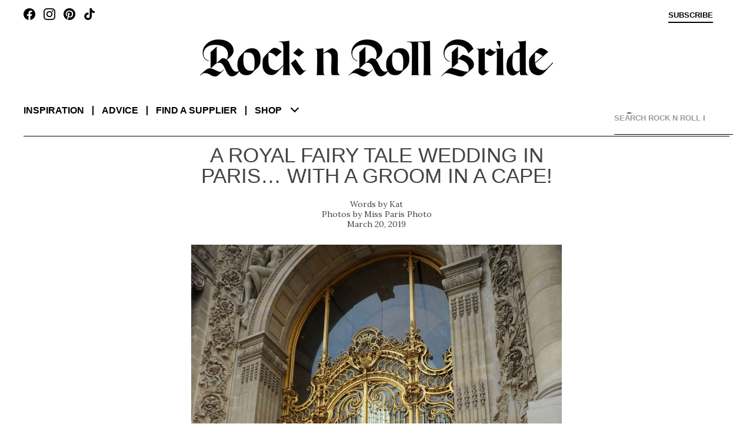

--- FILE ---
content_type: text/html; charset=UTF-8
request_url: https://www.rocknrollbride.com/2019/03/a-royal-fairy-tale-wedding-in-paris-with-a-groom-in-a-cape/
body_size: 400451
content:
<!DOCTYPE html>
<html lang="en-US">
	<head>
		<meta charset="UTF-8" />
		<meta name="viewport" content="width=device-width, initial-scale=1" />
		<title>A Royal Fairy Tale Wedding in Paris&#8230; with a Groom in a Cape! &middot; Rock n Roll Bride</title>
		<link rel="profile" href="http://gmpg.org/xfn/11" />
		<link rel="pingback" href="https://www.rocknrollbride.com/xmlrpc.php" />
		<link rel="preconnect" href="https://fonts.googleapis.com">
		<link rel="preconnect" href="https://fonts.gstatic.com" crossorigin>
		<link href="https://fonts.googleapis.com/css2?family=Lora:ital,wght@0,400;0,700;1,400&display=swap" rel="stylesheet">
		<meta name='robots' content='max-image-preview:large' />
<meta name="keywords" content="wedding blog Cape Handfasting LGBTQ Paris Wedding bridal blog" />
    <meta name="author" content="Kathryn Williams" />
    <meta property="fb:admins" content="783665622,785845720" />
    <meta property="fb:app_id" content="235956995353" />
    <meta property="twitter:card" content="summary" />
    <meta name="twitter:site" value="@RocknRollBride" />
    <meta property="og:title" content="A Royal Fairy Tale Wedding in Paris&#8230; with a Groom in a Cape!" />
    <meta property="og:type" content="article" />
    <meta property="og:image" content="https://www.rocknrollbride.com/wp-content/uploads/2019/03/A-Royal-Fairy-Tale-Wedding-in-Paris...-with-a-Groom-in-a-Cape-7-960x1443.jpg" />
    <meta property="og:url" content="https://www.rocknrollbride.com/2019/03/a-royal-fairy-tale-wedding-in-paris-with-a-groom-in-a-cape/" />
    <meta property="og:description" content="Public service announcement: This is the new base level for the kind of extra you need to be on your wedding day.&nbsp;Riccardo and James married in Paris in the most over-the-top yet totally intimate and personal way. Their ceremony was held outside&nbsp;Le Petit Palais,&nbsp;an art museum, where they had a hand fasting ceremony officiated by&nbsp;Michelle Wahila of Ruffled by Grace." />
    <meta property="og:site_name" content="Rock n Roll Bride" />
    <meta property="article:tag" content="Wedding" />
    <meta property="article:section" content="Wedding" />
    <meta property="article:tag" content="Cape" />
    <meta property="article:tag" content="Handfasting" />
    <meta property="article:tag" content="LGBTQ" />
    <meta property="article:tag" content="Paris" />
    <meta property="article:tag" content="Bridal" />
    <meta property="article:tag" content="Blog" />
    <meta property="article:tag" content="Wedding blog" />
<link rel="alternate" type="application/rss+xml" title="Rock n Roll Bride &raquo; Feed" href="https://www.rocknrollbride.com/feed/" />
<link rel="alternate" type="application/rss+xml" title="Rock n Roll Bride &raquo; Comments Feed" href="https://www.rocknrollbride.com/comments/feed/" />
<link rel="alternate" type="application/rss+xml" title="Rock n Roll Bride &raquo; A Royal Fairy Tale Wedding in Paris&#8230; with a Groom in a Cape! Comments Feed" href="https://www.rocknrollbride.com/2019/03/a-royal-fairy-tale-wedding-in-paris-with-a-groom-in-a-cape/feed/" />
<link rel="alternate" title="oEmbed (JSON)" type="application/json+oembed" href="https://www.rocknrollbride.com/wp-json/oembed/1.0/embed?url=https%3A%2F%2Fwww.rocknrollbride.com%2F2019%2F03%2Fa-royal-fairy-tale-wedding-in-paris-with-a-groom-in-a-cape%2F" />
<link rel="alternate" title="oEmbed (XML)" type="text/xml+oembed" href="https://www.rocknrollbride.com/wp-json/oembed/1.0/embed?url=https%3A%2F%2Fwww.rocknrollbride.com%2F2019%2F03%2Fa-royal-fairy-tale-wedding-in-paris-with-a-groom-in-a-cape%2F&#038;format=xml" />
<style id='wp-img-auto-sizes-contain-inline-css' type='text/css'>
img:is([sizes=auto i],[sizes^="auto," i]){contain-intrinsic-size:3000px 1500px}
/*# sourceURL=wp-img-auto-sizes-contain-inline-css */
</style>
<link rel='stylesheet' id='dashicons-css' href='https://www.rocknrollbride.com/wp-includes/css/dashicons.min.css?ver=6.9' type='text/css' media='all' />
<link rel='stylesheet' id='thickbox-css' href='https://www.rocknrollbride.com/wp-includes/js/thickbox/thickbox.css?ver=6.9' type='text/css' media='all' />
<style id='wp-emoji-styles-inline-css' type='text/css'>

	img.wp-smiley, img.emoji {
		display: inline !important;
		border: none !important;
		box-shadow: none !important;
		height: 1em !important;
		width: 1em !important;
		margin: 0 0.07em !important;
		vertical-align: -0.1em !important;
		background: none !important;
		padding: 0 !important;
	}
/*# sourceURL=wp-emoji-styles-inline-css */
</style>
<link rel='stylesheet' id='wp-block-library-css' href='https://www.rocknrollbride.com/wp-includes/css/dist/block-library/style.min.css?ver=6.9' type='text/css' media='all' />
<style id='global-styles-inline-css' type='text/css'>
:root{--wp--preset--aspect-ratio--square: 1;--wp--preset--aspect-ratio--4-3: 4/3;--wp--preset--aspect-ratio--3-4: 3/4;--wp--preset--aspect-ratio--3-2: 3/2;--wp--preset--aspect-ratio--2-3: 2/3;--wp--preset--aspect-ratio--16-9: 16/9;--wp--preset--aspect-ratio--9-16: 9/16;--wp--preset--color--black: #000000;--wp--preset--color--cyan-bluish-gray: #abb8c3;--wp--preset--color--white: #fff;--wp--preset--color--pale-pink: #f78da7;--wp--preset--color--vivid-red: #cf2e2e;--wp--preset--color--luminous-vivid-orange: #ff6900;--wp--preset--color--luminous-vivid-amber: #fcb900;--wp--preset--color--light-green-cyan: #7bdcb5;--wp--preset--color--vivid-green-cyan: #00d084;--wp--preset--color--pale-cyan-blue: #8ed1fc;--wp--preset--color--vivid-cyan-blue: #0693e3;--wp--preset--color--vivid-purple: #9b51e0;--wp--preset--color--blue: #21759b;--wp--preset--color--dark-gray: #444;--wp--preset--color--medium-gray: #9f9f9f;--wp--preset--color--light-gray: #e6e6e6;--wp--preset--gradient--vivid-cyan-blue-to-vivid-purple: linear-gradient(135deg,rgb(6,147,227) 0%,rgb(155,81,224) 100%);--wp--preset--gradient--light-green-cyan-to-vivid-green-cyan: linear-gradient(135deg,rgb(122,220,180) 0%,rgb(0,208,130) 100%);--wp--preset--gradient--luminous-vivid-amber-to-luminous-vivid-orange: linear-gradient(135deg,rgb(252,185,0) 0%,rgb(255,105,0) 100%);--wp--preset--gradient--luminous-vivid-orange-to-vivid-red: linear-gradient(135deg,rgb(255,105,0) 0%,rgb(207,46,46) 100%);--wp--preset--gradient--very-light-gray-to-cyan-bluish-gray: linear-gradient(135deg,rgb(238,238,238) 0%,rgb(169,184,195) 100%);--wp--preset--gradient--cool-to-warm-spectrum: linear-gradient(135deg,rgb(74,234,220) 0%,rgb(151,120,209) 20%,rgb(207,42,186) 40%,rgb(238,44,130) 60%,rgb(251,105,98) 80%,rgb(254,248,76) 100%);--wp--preset--gradient--blush-light-purple: linear-gradient(135deg,rgb(255,206,236) 0%,rgb(152,150,240) 100%);--wp--preset--gradient--blush-bordeaux: linear-gradient(135deg,rgb(254,205,165) 0%,rgb(254,45,45) 50%,rgb(107,0,62) 100%);--wp--preset--gradient--luminous-dusk: linear-gradient(135deg,rgb(255,203,112) 0%,rgb(199,81,192) 50%,rgb(65,88,208) 100%);--wp--preset--gradient--pale-ocean: linear-gradient(135deg,rgb(255,245,203) 0%,rgb(182,227,212) 50%,rgb(51,167,181) 100%);--wp--preset--gradient--electric-grass: linear-gradient(135deg,rgb(202,248,128) 0%,rgb(113,206,126) 100%);--wp--preset--gradient--midnight: linear-gradient(135deg,rgb(2,3,129) 0%,rgb(40,116,252) 100%);--wp--preset--font-size--small: 13px;--wp--preset--font-size--medium: 20px;--wp--preset--font-size--large: 36px;--wp--preset--font-size--x-large: 42px;--wp--preset--spacing--20: 0.44rem;--wp--preset--spacing--30: 0.67rem;--wp--preset--spacing--40: 1rem;--wp--preset--spacing--50: 1.5rem;--wp--preset--spacing--60: 2.25rem;--wp--preset--spacing--70: 3.38rem;--wp--preset--spacing--80: 5.06rem;--wp--preset--shadow--natural: 6px 6px 9px rgba(0, 0, 0, 0.2);--wp--preset--shadow--deep: 12px 12px 50px rgba(0, 0, 0, 0.4);--wp--preset--shadow--sharp: 6px 6px 0px rgba(0, 0, 0, 0.2);--wp--preset--shadow--outlined: 6px 6px 0px -3px rgb(255, 255, 255), 6px 6px rgb(0, 0, 0);--wp--preset--shadow--crisp: 6px 6px 0px rgb(0, 0, 0);}:where(.is-layout-flex){gap: 0.5em;}:where(.is-layout-grid){gap: 0.5em;}body .is-layout-flex{display: flex;}.is-layout-flex{flex-wrap: wrap;align-items: center;}.is-layout-flex > :is(*, div){margin: 0;}body .is-layout-grid{display: grid;}.is-layout-grid > :is(*, div){margin: 0;}:where(.wp-block-columns.is-layout-flex){gap: 2em;}:where(.wp-block-columns.is-layout-grid){gap: 2em;}:where(.wp-block-post-template.is-layout-flex){gap: 1.25em;}:where(.wp-block-post-template.is-layout-grid){gap: 1.25em;}.has-black-color{color: var(--wp--preset--color--black) !important;}.has-cyan-bluish-gray-color{color: var(--wp--preset--color--cyan-bluish-gray) !important;}.has-white-color{color: var(--wp--preset--color--white) !important;}.has-pale-pink-color{color: var(--wp--preset--color--pale-pink) !important;}.has-vivid-red-color{color: var(--wp--preset--color--vivid-red) !important;}.has-luminous-vivid-orange-color{color: var(--wp--preset--color--luminous-vivid-orange) !important;}.has-luminous-vivid-amber-color{color: var(--wp--preset--color--luminous-vivid-amber) !important;}.has-light-green-cyan-color{color: var(--wp--preset--color--light-green-cyan) !important;}.has-vivid-green-cyan-color{color: var(--wp--preset--color--vivid-green-cyan) !important;}.has-pale-cyan-blue-color{color: var(--wp--preset--color--pale-cyan-blue) !important;}.has-vivid-cyan-blue-color{color: var(--wp--preset--color--vivid-cyan-blue) !important;}.has-vivid-purple-color{color: var(--wp--preset--color--vivid-purple) !important;}.has-black-background-color{background-color: var(--wp--preset--color--black) !important;}.has-cyan-bluish-gray-background-color{background-color: var(--wp--preset--color--cyan-bluish-gray) !important;}.has-white-background-color{background-color: var(--wp--preset--color--white) !important;}.has-pale-pink-background-color{background-color: var(--wp--preset--color--pale-pink) !important;}.has-vivid-red-background-color{background-color: var(--wp--preset--color--vivid-red) !important;}.has-luminous-vivid-orange-background-color{background-color: var(--wp--preset--color--luminous-vivid-orange) !important;}.has-luminous-vivid-amber-background-color{background-color: var(--wp--preset--color--luminous-vivid-amber) !important;}.has-light-green-cyan-background-color{background-color: var(--wp--preset--color--light-green-cyan) !important;}.has-vivid-green-cyan-background-color{background-color: var(--wp--preset--color--vivid-green-cyan) !important;}.has-pale-cyan-blue-background-color{background-color: var(--wp--preset--color--pale-cyan-blue) !important;}.has-vivid-cyan-blue-background-color{background-color: var(--wp--preset--color--vivid-cyan-blue) !important;}.has-vivid-purple-background-color{background-color: var(--wp--preset--color--vivid-purple) !important;}.has-black-border-color{border-color: var(--wp--preset--color--black) !important;}.has-cyan-bluish-gray-border-color{border-color: var(--wp--preset--color--cyan-bluish-gray) !important;}.has-white-border-color{border-color: var(--wp--preset--color--white) !important;}.has-pale-pink-border-color{border-color: var(--wp--preset--color--pale-pink) !important;}.has-vivid-red-border-color{border-color: var(--wp--preset--color--vivid-red) !important;}.has-luminous-vivid-orange-border-color{border-color: var(--wp--preset--color--luminous-vivid-orange) !important;}.has-luminous-vivid-amber-border-color{border-color: var(--wp--preset--color--luminous-vivid-amber) !important;}.has-light-green-cyan-border-color{border-color: var(--wp--preset--color--light-green-cyan) !important;}.has-vivid-green-cyan-border-color{border-color: var(--wp--preset--color--vivid-green-cyan) !important;}.has-pale-cyan-blue-border-color{border-color: var(--wp--preset--color--pale-cyan-blue) !important;}.has-vivid-cyan-blue-border-color{border-color: var(--wp--preset--color--vivid-cyan-blue) !important;}.has-vivid-purple-border-color{border-color: var(--wp--preset--color--vivid-purple) !important;}.has-vivid-cyan-blue-to-vivid-purple-gradient-background{background: var(--wp--preset--gradient--vivid-cyan-blue-to-vivid-purple) !important;}.has-light-green-cyan-to-vivid-green-cyan-gradient-background{background: var(--wp--preset--gradient--light-green-cyan-to-vivid-green-cyan) !important;}.has-luminous-vivid-amber-to-luminous-vivid-orange-gradient-background{background: var(--wp--preset--gradient--luminous-vivid-amber-to-luminous-vivid-orange) !important;}.has-luminous-vivid-orange-to-vivid-red-gradient-background{background: var(--wp--preset--gradient--luminous-vivid-orange-to-vivid-red) !important;}.has-very-light-gray-to-cyan-bluish-gray-gradient-background{background: var(--wp--preset--gradient--very-light-gray-to-cyan-bluish-gray) !important;}.has-cool-to-warm-spectrum-gradient-background{background: var(--wp--preset--gradient--cool-to-warm-spectrum) !important;}.has-blush-light-purple-gradient-background{background: var(--wp--preset--gradient--blush-light-purple) !important;}.has-blush-bordeaux-gradient-background{background: var(--wp--preset--gradient--blush-bordeaux) !important;}.has-luminous-dusk-gradient-background{background: var(--wp--preset--gradient--luminous-dusk) !important;}.has-pale-ocean-gradient-background{background: var(--wp--preset--gradient--pale-ocean) !important;}.has-electric-grass-gradient-background{background: var(--wp--preset--gradient--electric-grass) !important;}.has-midnight-gradient-background{background: var(--wp--preset--gradient--midnight) !important;}.has-small-font-size{font-size: var(--wp--preset--font-size--small) !important;}.has-medium-font-size{font-size: var(--wp--preset--font-size--medium) !important;}.has-large-font-size{font-size: var(--wp--preset--font-size--large) !important;}.has-x-large-font-size{font-size: var(--wp--preset--font-size--x-large) !important;}
/*# sourceURL=global-styles-inline-css */
</style>

<style id='classic-theme-styles-inline-css' type='text/css'>
/*! This file is auto-generated */
.wp-block-button__link{color:#fff;background-color:#32373c;border-radius:9999px;box-shadow:none;text-decoration:none;padding:calc(.667em + 2px) calc(1.333em + 2px);font-size:1.125em}.wp-block-file__button{background:#32373c;color:#fff;text-decoration:none}
/*# sourceURL=/wp-includes/css/classic-themes.min.css */
</style>
<link rel='stylesheet' id='slb_core-css' href='https://www.rocknrollbride.com/wp-content/plugins/simple-lightbox/client/css/app.css?ver=2.9.4' type='text/css' media='all' />
<script type="text/javascript" src="https://www.rocknrollbride.com/wp-includes/js/jquery/jquery.min.js?ver=3.7.1" id="jquery-core-js"></script>
<script type="text/javascript" src="https://www.rocknrollbride.com/wp-includes/js/jquery/jquery-migrate.min.js?ver=3.4.1" id="jquery-migrate-js"></script>
<link rel="https://api.w.org/" href="https://www.rocknrollbride.com/wp-json/" /><link rel="alternate" title="JSON" type="application/json" href="https://www.rocknrollbride.com/wp-json/wp/v2/posts/314057" /><link rel="EditURI" type="application/rsd+xml" title="RSD" href="https://www.rocknrollbride.com/xmlrpc.php?rsd" />
<meta name="generator" content="WordPress 6.9" />
<link rel="canonical" href="https://www.rocknrollbride.com/2019/03/a-royal-fairy-tale-wedding-in-paris-with-a-groom-in-a-cape/" />
<link rel='shortlink' href='https://www.rocknrollbride.com/?p=314057' />
<link rel="stylesheet" id="rnr-style-css-concat" href="https://www.rocknrollbride.com/wp-content/plugins/rnr_concatify/min/?f=/wp-content/themes/rnr/style.css&mtime=1746191351" type="text/css" media="all" />
		
		<link rel="icon" type="image/png" href="/favicon-96x96.png" sizes="96x96" />
		<link rel="icon" type="image/svg+xml" href="/favicon.svg" />
		<link rel="shortcut icon" href="/favicon.ico" />
		<link rel="apple-touch-icon" sizes="180x180" href="/apple-touch-icon.png" />
		<meta name="apple-mobile-web-app-title" content="Rock n Roll Bride" />
		<link rel="manifest" href="/manifest.json" />
	</head>

	<body class="wp-singular post-template-default single single-post postid-314057 single-format-standard wp-embed-responsive wp-theme-twentytwelve wp-child-theme-rnr">

		<aside class="toptray">
			<a class="facebook" href="https://www.facebook.com/rocknrollbride" target="_blank"></a>
			<a class="instagram" href="https://www.instagram.com/rocknrollbridemagazine/" target="_blank"></a>
			<a class="pinterest" href="https://www.pinterest.co.uk/rocknrollbride/" target="_blank"></a>
			<a class="tiktok" href="https://www.tiktok.com/@rocknrollbride" target="_blank"></a>
			<a class="subscribe" href="/shop/?item=RNRMAG_SUB" title="Subscribe">Subscribe</a>
			<a class="cart" href="" title="View cart"></a>
			<a class="profile" href="" title="Sign in">Sign in</a>
		</aside>
		<header role="banner">
				<h1><a href="/" title="Rock n Roll Bride" rel="home"><img alt="Rock n Roll Bride - The ultimate guide for alternative brides" src="https://www.rocknrollbride.com/wp-content/themes/rnr/img/logo.jpg?1746050276" /></a></h1>
				<nav role="navigation">
					<div>
						<dl>
							<dt><a href="/">Inspiration</a></dt>
							<dd><a href="/topic/wedding/">Real weddings</a></dd>
							<dd><a href="/tag/elopement/">Elopements</a></dd>
							<dd><a href="/tag/destination-wedding/">Destination weddings</a></dd>
							<dd><a href="/topic/honeymoons/">Honeymoons</a></dd>
							<dd><a href="/topic/photo-shoots/">Photo shoots</a></dd>
						</dl>
						<dl>
							<dt><a href="/topic/wedding-planning-advice/">Advice</a></dt>
							<dd><a href="/topic/wedding-planning-advice/">Wedding planning</a></dd>
							<dd><a href="/submissions/">Getting featured</a></dd>
							<dd><a href="/editorial-photo-shoot-content-creation/">Creative directing for photo shoots</a></dd>
						</dl>
						<dl>
							<dt><a href="/rockstar-vendors/">Find a supplier</a></dt>
							<dd><a href="/rockstar-vendors/">Rockstar Vendors</a></dd>
							<dd><a href="/advertising/">Advertise with us</a></dd>
						</dl>
						<dl>
							<dt><a href="/shop/">Shop</a></dt>
							<dd><a href="/shop/?cat=1">The magazine</a></dd>
							<dd><a href="/shop/?item=RNRRPS_0001">The book</a></dd>
							<dd><a href="/shop#faqs">FAQs</a></dd>
						</dl>
						<ul>
							<li><a href="/about/">About</a></li>
							<li><a href="/contact">Contact us</a></li>
							<li><a class="facebook" href="https://www.facebook.com/rocknrollbride" target="_blank"></a><a class="instagram" href="https://www.instagram.com/rocknrollbridemagazine/" target="_blank"></a><a class="pinterest" href="https://www.pinterest.co.uk/rocknrollbride/" target="_blank"></a><a class="tiktok" href="https://www.tiktok.com/@rocknrollbride" target="_blank"></a></li>
							<li><a href="/shop/?item=RNRMAG_SUB">Subscribe</a></li>
						</ul>
						<div class="ico-close"></div>
						<div class="chevron-down"></div>
					</div>
				</nav>
			
<div id="rnr_search-2" class="widget widget_rnr_search">
<gcse:searchbox></gcse:searchbox>
</div>
			<gcse:searchresults></gcse:searchresults>
		</header>

		<div class="site">
			<div class="adsense"></div>
<div id="primary" class="site-content"><main role="main" itemscope itemtype="http://schema.org/BlogPosting" data-image="" data-top="-0.332225914%"><article>
		<header>
				<h1>A Royal Fairy Tale Wedding in Paris&#8230; with a Groom in a Cape!</h1>
				<p class="author"><a href="https://www.rocknrollbride.com/author/kat/" title="Posts by Kat" rel="author" itemprop="url"><span itemprop="name">Kat</span></a></p>
				<p class="photographer"><a href="https://www.missparisphoto.com" target="_blank">Miss Paris Photo</a></p>
				<p class="datepublished">March 20, 2019</p>
		</header>

		<section class="entry-content">
			<p><img fetchpriority="high" decoding="async" class="alignnone size-full wp-image-314064" src="/wp-content/uploads/2019/03/A-Royal-Fairy-Tale-Wedding-in-Paris...-with-a-Groom-in-a-Cape-7.jpg" alt="" width="1024" height="1539" srcset="https://www.rocknrollbride.com/wp-content/uploads/2019/03/A-Royal-Fairy-Tale-Wedding-in-Paris...-with-a-Groom-in-a-Cape-7.jpg 1024w, https://www.rocknrollbride.com/wp-content/uploads/2019/03/A-Royal-Fairy-Tale-Wedding-in-Paris...-with-a-Groom-in-a-Cape-7-960x1443.jpg 960w, https://www.rocknrollbride.com/wp-content/uploads/2019/03/A-Royal-Fairy-Tale-Wedding-in-Paris...-with-a-Groom-in-a-Cape-7-300x451.jpg 300w" sizes="(max-width: 1024px) 100vw, 1024px" /></p>
<p>Public service announcement: This is the new base level for the kind of extra you need to be on your wedding day.</p>
<p>Riccardo and James married in Paris in the most over-the-top yet totally intimate and personal way. Their ceremony was held outside <a href="http://www.petitpalais.paris.fr/en">Le Petit Palais</a>, an art museum, where they had a hand fasting ceremony officiated by Michelle Wahila of <a href="http://ruffledbygrace.com/">Ruffled by Grace</a>.</p>
<p><img decoding="async" class="alignnone size-full wp-image-314072" src="/wp-content/uploads/2019/03/A-Royal-Fairy-Tale-Wedding-in-Paris...-with-a-Groom-in-a-Cape-15.jpg" alt="" width="1024" height="681" srcset="https://www.rocknrollbride.com/wp-content/uploads/2019/03/A-Royal-Fairy-Tale-Wedding-in-Paris...-with-a-Groom-in-a-Cape-15.jpg 1024w, https://www.rocknrollbride.com/wp-content/uploads/2019/03/A-Royal-Fairy-Tale-Wedding-in-Paris...-with-a-Groom-in-a-Cape-15-164x109.jpg 164w, https://www.rocknrollbride.com/wp-content/uploads/2019/03/A-Royal-Fairy-Tale-Wedding-in-Paris...-with-a-Groom-in-a-Cape-15-300x200.jpg 300w, https://www.rocknrollbride.com/wp-content/uploads/2019/03/A-Royal-Fairy-Tale-Wedding-in-Paris...-with-a-Groom-in-a-Cape-15-768x511.jpg 768w, https://www.rocknrollbride.com/wp-content/uploads/2019/03/A-Royal-Fairy-Tale-Wedding-in-Paris...-with-a-Groom-in-a-Cape-15-640x426.jpg 640w, https://www.rocknrollbride.com/wp-content/uploads/2019/03/A-Royal-Fairy-Tale-Wedding-in-Paris...-with-a-Groom-in-a-Cape-15-624x415.jpg 624w" sizes="(max-width: 1024px) 100vw, 1024px" /> <img decoding="async" class="alignnone size-full wp-image-314079" src="/wp-content/uploads/2019/03/A-Royal-Fairy-Tale-Wedding-in-Paris...-with-a-Groom-in-a-Cape-22.jpg" alt="" width="1024" height="681" srcset="https://www.rocknrollbride.com/wp-content/uploads/2019/03/A-Royal-Fairy-Tale-Wedding-in-Paris...-with-a-Groom-in-a-Cape-22.jpg 1024w, https://www.rocknrollbride.com/wp-content/uploads/2019/03/A-Royal-Fairy-Tale-Wedding-in-Paris...-with-a-Groom-in-a-Cape-22-164x109.jpg 164w, https://www.rocknrollbride.com/wp-content/uploads/2019/03/A-Royal-Fairy-Tale-Wedding-in-Paris...-with-a-Groom-in-a-Cape-22-300x200.jpg 300w, https://www.rocknrollbride.com/wp-content/uploads/2019/03/A-Royal-Fairy-Tale-Wedding-in-Paris...-with-a-Groom-in-a-Cape-22-768x511.jpg 768w, https://www.rocknrollbride.com/wp-content/uploads/2019/03/A-Royal-Fairy-Tale-Wedding-in-Paris...-with-a-Groom-in-a-Cape-22-640x426.jpg 640w, https://www.rocknrollbride.com/wp-content/uploads/2019/03/A-Royal-Fairy-Tale-Wedding-in-Paris...-with-a-Groom-in-a-Cape-22-624x415.jpg 624w" sizes="(max-width: 1024px) 100vw, 1024px" /></p>
<p>Both men wore suits made by <a href="https://www.sebastiancruzcouture.com">Sebastian Cruz</a>, styled in their own unique way &#8211; and for James that meant faux flower epaulettes and the most dramatic groomal (is that a word?!) cape I&#8217;ve ever seen. It was designed and made by <a href="https://www.instagram.com/danielsgabrielle08/">Alexandria Daniels</a> (including the flowers) and the guys added the appliques and crystals. I&#8217;m going to start campaigning to see more men in capes please!</p>
<p><img loading="lazy" decoding="async" class="alignnone size-full wp-image-314076" src="/wp-content/uploads/2019/03/A-Royal-Fairy-Tale-Wedding-in-Paris...-with-a-Groom-in-a-Cape-19.jpg" alt="" width="1024" height="1539" srcset="https://www.rocknrollbride.com/wp-content/uploads/2019/03/A-Royal-Fairy-Tale-Wedding-in-Paris...-with-a-Groom-in-a-Cape-19.jpg 1024w, https://www.rocknrollbride.com/wp-content/uploads/2019/03/A-Royal-Fairy-Tale-Wedding-in-Paris...-with-a-Groom-in-a-Cape-19-164x246.jpg 164w, https://www.rocknrollbride.com/wp-content/uploads/2019/03/A-Royal-Fairy-Tale-Wedding-in-Paris...-with-a-Groom-in-a-Cape-19-200x300.jpg 200w, https://www.rocknrollbride.com/wp-content/uploads/2019/03/A-Royal-Fairy-Tale-Wedding-in-Paris...-with-a-Groom-in-a-Cape-19-768x1154.jpg 768w, https://www.rocknrollbride.com/wp-content/uploads/2019/03/A-Royal-Fairy-Tale-Wedding-in-Paris...-with-a-Groom-in-a-Cape-19-640x962.jpg 640w, https://www.rocknrollbride.com/wp-content/uploads/2019/03/A-Royal-Fairy-Tale-Wedding-in-Paris...-with-a-Groom-in-a-Cape-19-624x938.jpg 624w" sizes="auto, (max-width: 1024px) 100vw, 1024px" /> <img loading="lazy" decoding="async" class="alignnone size-full wp-image-314080" src="/wp-content/uploads/2019/03/A-Royal-Fairy-Tale-Wedding-in-Paris...-with-a-Groom-in-a-Cape-23.jpg" alt="" width="1024" height="1539" srcset="https://www.rocknrollbride.com/wp-content/uploads/2019/03/A-Royal-Fairy-Tale-Wedding-in-Paris...-with-a-Groom-in-a-Cape-23.jpg 1024w, https://www.rocknrollbride.com/wp-content/uploads/2019/03/A-Royal-Fairy-Tale-Wedding-in-Paris...-with-a-Groom-in-a-Cape-23-164x246.jpg 164w, https://www.rocknrollbride.com/wp-content/uploads/2019/03/A-Royal-Fairy-Tale-Wedding-in-Paris...-with-a-Groom-in-a-Cape-23-200x300.jpg 200w, https://www.rocknrollbride.com/wp-content/uploads/2019/03/A-Royal-Fairy-Tale-Wedding-in-Paris...-with-a-Groom-in-a-Cape-23-768x1154.jpg 768w, https://www.rocknrollbride.com/wp-content/uploads/2019/03/A-Royal-Fairy-Tale-Wedding-in-Paris...-with-a-Groom-in-a-Cape-23-640x962.jpg 640w, https://www.rocknrollbride.com/wp-content/uploads/2019/03/A-Royal-Fairy-Tale-Wedding-in-Paris...-with-a-Groom-in-a-Cape-23-624x938.jpg 624w" sizes="auto, (max-width: 1024px) 100vw, 1024px" /></p>
<p>The couple met in LA, after James moved there from Huston and began hanging out at the bar where Riccardo worked. They were married in September and were inspired by their love of Paris for the day &#8211; so much so that, in the end, they just decided to fly there and do it properly! &#8220;It was actually so much easier, cheaper, and less stressful to have a destination wedding&#8221;, they said. &#8220;Also everything was cheaper than getting married at home. The cost of weddings in the US are so over-inflated. We only spent about 1/3 of what we would have spent in America.&#8221;</p>
<p><img loading="lazy" decoding="async" class="alignnone size-full wp-image-314123" src="/wp-content/uploads/2019/03/A-Royal-Fairy-Tale-Wedding-in-Paris...-with-a-Groom-in-a-Cape-66.jpg" alt="" width="3600" height="2396" srcset="https://www.rocknrollbride.com/wp-content/uploads/2019/03/A-Royal-Fairy-Tale-Wedding-in-Paris...-with-a-Groom-in-a-Cape-66.jpg 3600w, https://www.rocknrollbride.com/wp-content/uploads/2019/03/A-Royal-Fairy-Tale-Wedding-in-Paris...-with-a-Groom-in-a-Cape-66-164x109.jpg 164w, https://www.rocknrollbride.com/wp-content/uploads/2019/03/A-Royal-Fairy-Tale-Wedding-in-Paris...-with-a-Groom-in-a-Cape-66-300x200.jpg 300w, https://www.rocknrollbride.com/wp-content/uploads/2019/03/A-Royal-Fairy-Tale-Wedding-in-Paris...-with-a-Groom-in-a-Cape-66-768x511.jpg 768w, https://www.rocknrollbride.com/wp-content/uploads/2019/03/A-Royal-Fairy-Tale-Wedding-in-Paris...-with-a-Groom-in-a-Cape-66-640x426.jpg 640w, https://www.rocknrollbride.com/wp-content/uploads/2019/03/A-Royal-Fairy-Tale-Wedding-in-Paris...-with-a-Groom-in-a-Cape-66-624x415.jpg 624w" sizes="auto, (max-width: 3600px) 100vw, 3600px" /> <img loading="lazy" decoding="async" class="alignnone size-full wp-image-314118" src="/wp-content/uploads/2019/03/A-Royal-Fairy-Tale-Wedding-in-Paris...-with-a-Groom-in-a-Cape-61.jpg" alt="" width="1024" height="1539" srcset="https://www.rocknrollbride.com/wp-content/uploads/2019/03/A-Royal-Fairy-Tale-Wedding-in-Paris...-with-a-Groom-in-a-Cape-61.jpg 1024w, https://www.rocknrollbride.com/wp-content/uploads/2019/03/A-Royal-Fairy-Tale-Wedding-in-Paris...-with-a-Groom-in-a-Cape-61-164x246.jpg 164w, https://www.rocknrollbride.com/wp-content/uploads/2019/03/A-Royal-Fairy-Tale-Wedding-in-Paris...-with-a-Groom-in-a-Cape-61-200x300.jpg 200w, https://www.rocknrollbride.com/wp-content/uploads/2019/03/A-Royal-Fairy-Tale-Wedding-in-Paris...-with-a-Groom-in-a-Cape-61-768x1154.jpg 768w, https://www.rocknrollbride.com/wp-content/uploads/2019/03/A-Royal-Fairy-Tale-Wedding-in-Paris...-with-a-Groom-in-a-Cape-61-640x962.jpg 640w, https://www.rocknrollbride.com/wp-content/uploads/2019/03/A-Royal-Fairy-Tale-Wedding-in-Paris...-with-a-Groom-in-a-Cape-61-624x938.jpg 624w" sizes="auto, (max-width: 1024px) 100vw, 1024px" /></p>
<p><span id="more-314057"></span></p>
<p>The ceremony itself was the main part of the day for them both, and the bit where they put the most thought into. &#8220;We arrived at the beautiful museum where our family and friends were already waiting&#8221;, they continued. &#8220;The violinist played <em>A Thousand Years</em> by Christina Perri as we walked down the aisle, and Michelle said such beautiful words. We began to say the vows that we wrote for one another and the tears started flowing. After we exchanged vows and rings, we had a hand fasting with beautiful jewelled cords. It was perfect.&#8221;</p>
<p><img loading="lazy" decoding="async" class="alignnone size-full wp-image-314094" src="/wp-content/uploads/2019/03/A-Royal-Fairy-Tale-Wedding-in-Paris...-with-a-Groom-in-a-Cape-37.jpg" alt="" width="1024" height="1539" srcset="https://www.rocknrollbride.com/wp-content/uploads/2019/03/A-Royal-Fairy-Tale-Wedding-in-Paris...-with-a-Groom-in-a-Cape-37.jpg 1024w, https://www.rocknrollbride.com/wp-content/uploads/2019/03/A-Royal-Fairy-Tale-Wedding-in-Paris...-with-a-Groom-in-a-Cape-37-164x246.jpg 164w, https://www.rocknrollbride.com/wp-content/uploads/2019/03/A-Royal-Fairy-Tale-Wedding-in-Paris...-with-a-Groom-in-a-Cape-37-200x300.jpg 200w, https://www.rocknrollbride.com/wp-content/uploads/2019/03/A-Royal-Fairy-Tale-Wedding-in-Paris...-with-a-Groom-in-a-Cape-37-768x1154.jpg 768w, https://www.rocknrollbride.com/wp-content/uploads/2019/03/A-Royal-Fairy-Tale-Wedding-in-Paris...-with-a-Groom-in-a-Cape-37-640x962.jpg 640w, https://www.rocknrollbride.com/wp-content/uploads/2019/03/A-Royal-Fairy-Tale-Wedding-in-Paris...-with-a-Groom-in-a-Cape-37-624x938.jpg 624w" sizes="auto, (max-width: 1024px) 100vw, 1024px" /> <img loading="lazy" decoding="async" class="alignnone size-full wp-image-314087" src="/wp-content/uploads/2019/03/A-Royal-Fairy-Tale-Wedding-in-Paris...-with-a-Groom-in-a-Cape-30.jpg" alt="" width="1024" height="1394" srcset="https://www.rocknrollbride.com/wp-content/uploads/2019/03/A-Royal-Fairy-Tale-Wedding-in-Paris...-with-a-Groom-in-a-Cape-30.jpg 1024w, https://www.rocknrollbride.com/wp-content/uploads/2019/03/A-Royal-Fairy-Tale-Wedding-in-Paris...-with-a-Groom-in-a-Cape-30-164x223.jpg 164w, https://www.rocknrollbride.com/wp-content/uploads/2019/03/A-Royal-Fairy-Tale-Wedding-in-Paris...-with-a-Groom-in-a-Cape-30-220x300.jpg 220w, https://www.rocknrollbride.com/wp-content/uploads/2019/03/A-Royal-Fairy-Tale-Wedding-in-Paris...-with-a-Groom-in-a-Cape-30-768x1046.jpg 768w, https://www.rocknrollbride.com/wp-content/uploads/2019/03/A-Royal-Fairy-Tale-Wedding-in-Paris...-with-a-Groom-in-a-Cape-30-640x871.jpg 640w, https://www.rocknrollbride.com/wp-content/uploads/2019/03/A-Royal-Fairy-Tale-Wedding-in-Paris...-with-a-Groom-in-a-Cape-30-624x849.jpg 624w" sizes="auto, (max-width: 1024px) 100vw, 1024px" /></p>
<p>&#8220;Our advice to other couples is just to make sure you remember that your wedding day is for you and not everyone else&#8221;, they concluded. &#8220;Do exactly what makes you happy and keeps you comfortable financially. We were hands on with everything, and because of that we were able to get exactly what we wanted.&#8221;</p>
<p><iframe loading="lazy" src="https://www.youtube.com/embed/34306fKyMi4" width="560" height="315" frameborder="0" allowfullscreen="allowfullscreen"></iframe></p>
<a id='gallery'></a><div id='gallery-1' class='gallery galleryid-314057 gallery-columns-3 gallery-size-thumbnail'><h2>The Gallery</h2><div style="padding-bottom: 930.86206896552%;"><div class='gallery-item' style='padding-top: 0%; left: 0; z-index: 66'><div class='gallery-icon'><a href="/wp-content/uploads/2019/03/A-Royal-Fairy-Tale-Wedding-in-Paris...-with-a-Groom-in-a-Cape-1.jpg" data-slb-active="1" data-slb-asset="2098253011" data-slb-internal="0" data-slb-group="314057"><img loading="lazy" decoding="async" data-test="123" width="164" height="246" src="[data-uri]" data-src="/wp-content/uploads/2019/03/A-Royal-Fairy-Tale-Wedding-in-Paris...-with-a-Groom-in-a-Cape-1-164x246.jpg" class="attachment-thumbnail" alt="A Royal Fairy Tale Wedding in Paris&#8230; with a Groom in a Cape! (1)" /></a><a rel="nobox" href="https://pinterest.com/pin/create/button/?url=https%3A%2F%2Fwww.rocknrollbride.com%2F2019%2F03%2Fa-royal-fairy-tale-wedding-in-paris-with-a-groom-in-a-cape%2F&amp;media=https%3A%2F%2Fwww.rocknrollbride.com%2Fwp-content%2Fuploads%2F2019%2F03%2FA-Royal-Fairy-Tale-Wedding-in-Paris...-with-a-Groom-in-a-Cape-1.jpg&amp;description=A+Royal+Fairy+Tale+Wedding+in+Paris%26%238230%3B+with+a+Groom+in+a+Cape%21" class="pin-it-button" title="Pin it on Pinterest" onclick="return pinIt(this, 'https://pinterest.com/pin/create/button/?url=https%3A%2F%2Fwww.rocknrollbride.com%2F2019%2F03%2Fa-royal-fairy-tale-wedding-in-paris-with-a-groom-in-a-cape%2F&amp;media=https%3A%2F%2Fwww.rocknrollbride.com%2Fwp-content%2Fuploads%2F2019%2F03%2FA-Royal-Fairy-Tale-Wedding-in-Paris...-with-a-Groom-in-a-Cape-1.jpg&amp;description=A+Royal+Fairy+Tale+Wedding+in+Paris%26%238230%3B+with+a+Groom+in+a+Cape%21', 'https://www.rocknrollbride.com/wp-content/uploads/2019/03/A-Royal-Fairy-Tale-Wedding-in-Paris...-with-a-Groom-in-a-Cape-1.jpg', 'https://www.rocknrollbride.com/2019/03/a-royal-fairy-tale-wedding-in-paris-with-a-groom-in-a-cape/');">Blog it</a></div></div><div class='gallery-item' style='padding-top: 0%; left: 34.310344828%; z-index: 65'><div class='gallery-icon'><a href="/wp-content/uploads/2019/03/A-Royal-Fairy-Tale-Wedding-in-Paris...-with-a-Groom-in-a-Cape-2.jpg" data-slb-active="1" data-slb-asset="1854055783" data-slb-internal="0" data-slb-group="314057"><img loading="lazy" decoding="async" data-test="123" width="164" height="246" src="[data-uri]" data-src="/wp-content/uploads/2019/03/A-Royal-Fairy-Tale-Wedding-in-Paris...-with-a-Groom-in-a-Cape-2-164x246.jpg" class="attachment-thumbnail" alt="A Royal Fairy Tale Wedding in Paris&#8230; with a Groom in a Cape! (2)" /></a><a rel="nobox" href="https://pinterest.com/pin/create/button/?url=https%3A%2F%2Fwww.rocknrollbride.com%2F2019%2F03%2Fa-royal-fairy-tale-wedding-in-paris-with-a-groom-in-a-cape%2F&amp;media=https%3A%2F%2Fwww.rocknrollbride.com%2Fwp-content%2Fuploads%2F2019%2F03%2FA-Royal-Fairy-Tale-Wedding-in-Paris...-with-a-Groom-in-a-Cape-2.jpg&amp;description=A+Royal+Fairy+Tale+Wedding+in+Paris%26%238230%3B+with+a+Groom+in+a+Cape%21" class="pin-it-button" title="Pin it on Pinterest" onclick="return pinIt(this, 'https://pinterest.com/pin/create/button/?url=https%3A%2F%2Fwww.rocknrollbride.com%2F2019%2F03%2Fa-royal-fairy-tale-wedding-in-paris-with-a-groom-in-a-cape%2F&amp;media=https%3A%2F%2Fwww.rocknrollbride.com%2Fwp-content%2Fuploads%2F2019%2F03%2FA-Royal-Fairy-Tale-Wedding-in-Paris...-with-a-Groom-in-a-Cape-2.jpg&amp;description=A+Royal+Fairy+Tale+Wedding+in+Paris%26%238230%3B+with+a+Groom+in+a+Cape%21', 'https://www.rocknrollbride.com/wp-content/uploads/2019/03/A-Royal-Fairy-Tale-Wedding-in-Paris...-with-a-Groom-in-a-Cape-2.jpg', 'https://www.rocknrollbride.com/2019/03/a-royal-fairy-tale-wedding-in-paris-with-a-groom-in-a-cape/');">Blog it</a></div></div><div class='gallery-item' style='padding-top: 0%; right: 0; z-index: 64'><div class='gallery-icon'><a href="/wp-content/uploads/2019/03/A-Royal-Fairy-Tale-Wedding-in-Paris...-with-a-Groom-in-a-Cape-3.jpg" data-slb-active="1" data-slb-asset="937207927" data-slb-internal="0" data-slb-group="314057"><img loading="lazy" decoding="async" data-test="123" width="164" height="109" src="[data-uri]" data-src="/wp-content/uploads/2019/03/A-Royal-Fairy-Tale-Wedding-in-Paris...-with-a-Groom-in-a-Cape-3-164x109.jpg" class="attachment-thumbnail" alt="A Royal Fairy Tale Wedding in Paris&#8230; with a Groom in a Cape! (3)" /></a><a rel="nobox" href="https://pinterest.com/pin/create/button/?url=https%3A%2F%2Fwww.rocknrollbride.com%2F2019%2F03%2Fa-royal-fairy-tale-wedding-in-paris-with-a-groom-in-a-cape%2F&amp;media=https%3A%2F%2Fwww.rocknrollbride.com%2Fwp-content%2Fuploads%2F2019%2F03%2FA-Royal-Fairy-Tale-Wedding-in-Paris...-with-a-Groom-in-a-Cape-3.jpg&amp;description=A+Royal+Fairy+Tale+Wedding+in+Paris%26%238230%3B+with+a+Groom+in+a+Cape%21" class="pin-it-button" title="Pin it on Pinterest" onclick="return pinIt(this, 'https://pinterest.com/pin/create/button/?url=https%3A%2F%2Fwww.rocknrollbride.com%2F2019%2F03%2Fa-royal-fairy-tale-wedding-in-paris-with-a-groom-in-a-cape%2F&amp;media=https%3A%2F%2Fwww.rocknrollbride.com%2Fwp-content%2Fuploads%2F2019%2F03%2FA-Royal-Fairy-Tale-Wedding-in-Paris...-with-a-Groom-in-a-Cape-3.jpg&amp;description=A+Royal+Fairy+Tale+Wedding+in+Paris%26%238230%3B+with+a+Groom+in+a+Cape%21', 'https://www.rocknrollbride.com/wp-content/uploads/2019/03/A-Royal-Fairy-Tale-Wedding-in-Paris...-with-a-Groom-in-a-Cape-3.jpg', 'https://www.rocknrollbride.com/2019/03/a-royal-fairy-tale-wedding-in-paris-with-a-groom-in-a-cape/');">Blog it</a></div></div><div class='gallery-item' style='padding-top: 24.48275862069%; right: 0; z-index: 63'><div class='gallery-icon'><a href="/wp-content/uploads/2019/03/A-Royal-Fairy-Tale-Wedding-in-Paris...-with-a-Groom-in-a-Cape-4.jpg" data-slb-active="1" data-slb-asset="933361016" data-slb-internal="0" data-slb-group="314057"><img loading="lazy" decoding="async" data-test="123" width="164" height="109" src="[data-uri]" data-src="/wp-content/uploads/2019/03/A-Royal-Fairy-Tale-Wedding-in-Paris...-with-a-Groom-in-a-Cape-4-164x109.jpg" class="attachment-thumbnail" alt="A Royal Fairy Tale Wedding in Paris&#8230; with a Groom in a Cape! (4)" /></a><a rel="nobox" href="https://pinterest.com/pin/create/button/?url=https%3A%2F%2Fwww.rocknrollbride.com%2F2019%2F03%2Fa-royal-fairy-tale-wedding-in-paris-with-a-groom-in-a-cape%2F&amp;media=https%3A%2F%2Fwww.rocknrollbride.com%2Fwp-content%2Fuploads%2F2019%2F03%2FA-Royal-Fairy-Tale-Wedding-in-Paris...-with-a-Groom-in-a-Cape-4.jpg&amp;description=A+Royal+Fairy+Tale+Wedding+in+Paris%26%238230%3B+with+a+Groom+in+a+Cape%21" class="pin-it-button" title="Pin it on Pinterest" onclick="return pinIt(this, 'https://pinterest.com/pin/create/button/?url=https%3A%2F%2Fwww.rocknrollbride.com%2F2019%2F03%2Fa-royal-fairy-tale-wedding-in-paris-with-a-groom-in-a-cape%2F&amp;media=https%3A%2F%2Fwww.rocknrollbride.com%2Fwp-content%2Fuploads%2F2019%2F03%2FA-Royal-Fairy-Tale-Wedding-in-Paris...-with-a-Groom-in-a-Cape-4.jpg&amp;description=A+Royal+Fairy+Tale+Wedding+in+Paris%26%238230%3B+with+a+Groom+in+a+Cape%21', 'https://www.rocknrollbride.com/wp-content/uploads/2019/03/A-Royal-Fairy-Tale-Wedding-in-Paris...-with-a-Groom-in-a-Cape-4.jpg', 'https://www.rocknrollbride.com/2019/03/a-royal-fairy-tale-wedding-in-paris-with-a-groom-in-a-cape/');">Blog it</a></div></div><div class='gallery-item' style='padding-top: 48.103448275862%; left: 0; z-index: 62'><div class='gallery-icon'><a href="/wp-content/uploads/2019/03/A-Royal-Fairy-Tale-Wedding-in-Paris...-with-a-Groom-in-a-Cape-5.jpg" data-slb-active="1" data-slb-asset="869079939" data-slb-internal="0" data-slb-group="314057"><img loading="lazy" decoding="async" data-test="123" width="164" height="109" src="[data-uri]" data-src="/wp-content/uploads/2019/03/A-Royal-Fairy-Tale-Wedding-in-Paris...-with-a-Groom-in-a-Cape-5-164x109.jpg" class="attachment-thumbnail" alt="A Royal Fairy Tale Wedding in Paris&#8230; with a Groom in a Cape! (5)" /></a><a rel="nobox" href="https://pinterest.com/pin/create/button/?url=https%3A%2F%2Fwww.rocknrollbride.com%2F2019%2F03%2Fa-royal-fairy-tale-wedding-in-paris-with-a-groom-in-a-cape%2F&amp;media=https%3A%2F%2Fwww.rocknrollbride.com%2Fwp-content%2Fuploads%2F2019%2F03%2FA-Royal-Fairy-Tale-Wedding-in-Paris...-with-a-Groom-in-a-Cape-5.jpg&amp;description=A+Royal+Fairy+Tale+Wedding+in+Paris%26%238230%3B+with+a+Groom+in+a+Cape%21" class="pin-it-button" title="Pin it on Pinterest" onclick="return pinIt(this, 'https://pinterest.com/pin/create/button/?url=https%3A%2F%2Fwww.rocknrollbride.com%2F2019%2F03%2Fa-royal-fairy-tale-wedding-in-paris-with-a-groom-in-a-cape%2F&amp;media=https%3A%2F%2Fwww.rocknrollbride.com%2Fwp-content%2Fuploads%2F2019%2F03%2FA-Royal-Fairy-Tale-Wedding-in-Paris...-with-a-Groom-in-a-Cape-5.jpg&amp;description=A+Royal+Fairy+Tale+Wedding+in+Paris%26%238230%3B+with+a+Groom+in+a+Cape%21', 'https://www.rocknrollbride.com/wp-content/uploads/2019/03/A-Royal-Fairy-Tale-Wedding-in-Paris...-with-a-Groom-in-a-Cape-5.jpg', 'https://www.rocknrollbride.com/2019/03/a-royal-fairy-tale-wedding-in-paris-with-a-groom-in-a-cape/');">Blog it</a></div></div><div class='gallery-item' style='padding-top: 48.103448275862%; left: 34.310344828%; z-index: 61'><div class='gallery-icon'><a href="/wp-content/uploads/2019/03/A-Royal-Fairy-Tale-Wedding-in-Paris...-with-a-Groom-in-a-Cape-6.jpg" data-slb-active="1" data-slb-asset="455583811" data-slb-internal="0" data-slb-group="314057"><img loading="lazy" decoding="async" data-test="123" width="164" height="246" src="[data-uri]" data-src="/wp-content/uploads/2019/03/A-Royal-Fairy-Tale-Wedding-in-Paris...-with-a-Groom-in-a-Cape-6-164x246.jpg" class="attachment-thumbnail" alt="A Royal Fairy Tale Wedding in Paris&#8230; with a Groom in a Cape! (6)" /></a><a rel="nobox" href="https://pinterest.com/pin/create/button/?url=https%3A%2F%2Fwww.rocknrollbride.com%2F2019%2F03%2Fa-royal-fairy-tale-wedding-in-paris-with-a-groom-in-a-cape%2F&amp;media=https%3A%2F%2Fwww.rocknrollbride.com%2Fwp-content%2Fuploads%2F2019%2F03%2FA-Royal-Fairy-Tale-Wedding-in-Paris...-with-a-Groom-in-a-Cape-6.jpg&amp;description=A+Royal+Fairy+Tale+Wedding+in+Paris%26%238230%3B+with+a+Groom+in+a+Cape%21" class="pin-it-button" title="Pin it on Pinterest" onclick="return pinIt(this, 'https://pinterest.com/pin/create/button/?url=https%3A%2F%2Fwww.rocknrollbride.com%2F2019%2F03%2Fa-royal-fairy-tale-wedding-in-paris-with-a-groom-in-a-cape%2F&amp;media=https%3A%2F%2Fwww.rocknrollbride.com%2Fwp-content%2Fuploads%2F2019%2F03%2FA-Royal-Fairy-Tale-Wedding-in-Paris...-with-a-Groom-in-a-Cape-6.jpg&amp;description=A+Royal+Fairy+Tale+Wedding+in+Paris%26%238230%3B+with+a+Groom+in+a+Cape%21', 'https://www.rocknrollbride.com/wp-content/uploads/2019/03/A-Royal-Fairy-Tale-Wedding-in-Paris...-with-a-Groom-in-a-Cape-6.jpg', 'https://www.rocknrollbride.com/2019/03/a-royal-fairy-tale-wedding-in-paris-with-a-groom-in-a-cape/');">Blog it</a></div></div><div class='gallery-item' style='padding-top: 48.965517241379%; right: 0; z-index: 60'><div class='gallery-icon'><a href="/wp-content/uploads/2019/03/A-Royal-Fairy-Tale-Wedding-in-Paris...-with-a-Groom-in-a-Cape-7.jpg" data-slb-active="1" data-slb-asset="1352352335" data-slb-internal="0" data-slb-group="314057"><img loading="lazy" decoding="async" data-test="123" width="480" height="480" src="[data-uri]" data-src="/wp-content/uploads/2019/03/A-Royal-Fairy-Tale-Wedding-in-Paris...-with-a-Groom-in-a-Cape-7-480x480.jpg" class="attachment-thumbnail" alt="A Royal Fairy Tale Wedding in Paris&#8230; with a Groom in a Cape! (7)" /></a><a rel="nobox" href="https://pinterest.com/pin/create/button/?url=https%3A%2F%2Fwww.rocknrollbride.com%2F2019%2F03%2Fa-royal-fairy-tale-wedding-in-paris-with-a-groom-in-a-cape%2F&amp;media=https%3A%2F%2Fwww.rocknrollbride.com%2Fwp-content%2Fuploads%2F2019%2F03%2FA-Royal-Fairy-Tale-Wedding-in-Paris...-with-a-Groom-in-a-Cape-7.jpg&amp;description=A+Royal+Fairy+Tale+Wedding+in+Paris%26%238230%3B+with+a+Groom+in+a+Cape%21" class="pin-it-button" title="Pin it on Pinterest" onclick="return pinIt(this, 'https://pinterest.com/pin/create/button/?url=https%3A%2F%2Fwww.rocknrollbride.com%2F2019%2F03%2Fa-royal-fairy-tale-wedding-in-paris-with-a-groom-in-a-cape%2F&amp;media=https%3A%2F%2Fwww.rocknrollbride.com%2Fwp-content%2Fuploads%2F2019%2F03%2FA-Royal-Fairy-Tale-Wedding-in-Paris...-with-a-Groom-in-a-Cape-7.jpg&amp;description=A+Royal+Fairy+Tale+Wedding+in+Paris%26%238230%3B+with+a+Groom+in+a+Cape%21', 'https://www.rocknrollbride.com/wp-content/uploads/2019/03/A-Royal-Fairy-Tale-Wedding-in-Paris...-with-a-Groom-in-a-Cape-7.jpg', 'https://www.rocknrollbride.com/2019/03/a-royal-fairy-tale-wedding-in-paris-with-a-groom-in-a-cape/');">Blog it</a></div></div><div class='gallery-item' style='padding-top: 72.586206896552%; left: 0; z-index: 59'><div class='gallery-icon'><a href="/wp-content/uploads/2019/03/A-Royal-Fairy-Tale-Wedding-in-Paris...-with-a-Groom-in-a-Cape-8.jpg" data-slb-active="1" data-slb-asset="2097462352" data-slb-internal="0" data-slb-group="314057"><img loading="lazy" decoding="async" data-test="123" width="164" height="246" src="[data-uri]" data-src="/wp-content/uploads/2019/03/A-Royal-Fairy-Tale-Wedding-in-Paris...-with-a-Groom-in-a-Cape-8-164x246.jpg" class="attachment-thumbnail" alt="A Royal Fairy Tale Wedding in Paris&#8230; with a Groom in a Cape! (8)" /></a><a rel="nobox" href="https://pinterest.com/pin/create/button/?url=https%3A%2F%2Fwww.rocknrollbride.com%2F2019%2F03%2Fa-royal-fairy-tale-wedding-in-paris-with-a-groom-in-a-cape%2F&amp;media=https%3A%2F%2Fwww.rocknrollbride.com%2Fwp-content%2Fuploads%2F2019%2F03%2FA-Royal-Fairy-Tale-Wedding-in-Paris...-with-a-Groom-in-a-Cape-8.jpg&amp;description=A+Royal+Fairy+Tale+Wedding+in+Paris%26%238230%3B+with+a+Groom+in+a+Cape%21" class="pin-it-button" title="Pin it on Pinterest" onclick="return pinIt(this, 'https://pinterest.com/pin/create/button/?url=https%3A%2F%2Fwww.rocknrollbride.com%2F2019%2F03%2Fa-royal-fairy-tale-wedding-in-paris-with-a-groom-in-a-cape%2F&amp;media=https%3A%2F%2Fwww.rocknrollbride.com%2Fwp-content%2Fuploads%2F2019%2F03%2FA-Royal-Fairy-Tale-Wedding-in-Paris...-with-a-Groom-in-a-Cape-8.jpg&amp;description=A+Royal+Fairy+Tale+Wedding+in+Paris%26%238230%3B+with+a+Groom+in+a+Cape%21', 'https://www.rocknrollbride.com/wp-content/uploads/2019/03/A-Royal-Fairy-Tale-Wedding-in-Paris...-with-a-Groom-in-a-Cape-8.jpg', 'https://www.rocknrollbride.com/2019/03/a-royal-fairy-tale-wedding-in-paris-with-a-groom-in-a-cape/');">Blog it</a></div></div><div class='gallery-item' style='padding-top: 96.206896551724%; left: 34.310344828%; z-index: 58'><div class='gallery-icon'><a href="/wp-content/uploads/2019/03/A-Royal-Fairy-Tale-Wedding-in-Paris...-with-a-Groom-in-a-Cape-9.jpg" data-slb-active="1" data-slb-asset="1137252641" data-slb-internal="0" data-slb-group="314057"><img loading="lazy" decoding="async" data-test="123" width="164" height="246" src="[data-uri]" data-src="/wp-content/uploads/2019/03/A-Royal-Fairy-Tale-Wedding-in-Paris...-with-a-Groom-in-a-Cape-9-164x246.jpg" class="attachment-thumbnail" alt="A Royal Fairy Tale Wedding in Paris&#8230; with a Groom in a Cape! (9)" /></a><a rel="nobox" href="https://pinterest.com/pin/create/button/?url=https%3A%2F%2Fwww.rocknrollbride.com%2F2019%2F03%2Fa-royal-fairy-tale-wedding-in-paris-with-a-groom-in-a-cape%2F&amp;media=https%3A%2F%2Fwww.rocknrollbride.com%2Fwp-content%2Fuploads%2F2019%2F03%2FA-Royal-Fairy-Tale-Wedding-in-Paris...-with-a-Groom-in-a-Cape-9.jpg&amp;description=A+Royal+Fairy+Tale+Wedding+in+Paris%26%238230%3B+with+a+Groom+in+a+Cape%21" class="pin-it-button" title="Pin it on Pinterest" onclick="return pinIt(this, 'https://pinterest.com/pin/create/button/?url=https%3A%2F%2Fwww.rocknrollbride.com%2F2019%2F03%2Fa-royal-fairy-tale-wedding-in-paris-with-a-groom-in-a-cape%2F&amp;media=https%3A%2F%2Fwww.rocknrollbride.com%2Fwp-content%2Fuploads%2F2019%2F03%2FA-Royal-Fairy-Tale-Wedding-in-Paris...-with-a-Groom-in-a-Cape-9.jpg&amp;description=A+Royal+Fairy+Tale+Wedding+in+Paris%26%238230%3B+with+a+Groom+in+a+Cape%21', 'https://www.rocknrollbride.com/wp-content/uploads/2019/03/A-Royal-Fairy-Tale-Wedding-in-Paris...-with-a-Groom-in-a-Cape-9.jpg', 'https://www.rocknrollbride.com/2019/03/a-royal-fairy-tale-wedding-in-paris-with-a-groom-in-a-cape/');">Blog it</a></div></div><div class='gallery-item' style='padding-top: 120.68965517241%; left: 0; z-index: 57'><div class='gallery-icon'><a href="/wp-content/uploads/2019/03/A-Royal-Fairy-Tale-Wedding-in-Paris...-with-a-Groom-in-a-Cape-10.jpg" data-slb-active="1" data-slb-asset="1592629958" data-slb-internal="0" data-slb-group="314057"><img loading="lazy" decoding="async" data-test="123" width="164" height="246" src="[data-uri]" data-src="/wp-content/uploads/2019/03/A-Royal-Fairy-Tale-Wedding-in-Paris...-with-a-Groom-in-a-Cape-10-164x246.jpg" class="attachment-thumbnail" alt="A Royal Fairy Tale Wedding in Paris&#8230; with a Groom in a Cape! (10)" /></a><a rel="nobox" href="https://pinterest.com/pin/create/button/?url=https%3A%2F%2Fwww.rocknrollbride.com%2F2019%2F03%2Fa-royal-fairy-tale-wedding-in-paris-with-a-groom-in-a-cape%2F&amp;media=https%3A%2F%2Fwww.rocknrollbride.com%2Fwp-content%2Fuploads%2F2019%2F03%2FA-Royal-Fairy-Tale-Wedding-in-Paris...-with-a-Groom-in-a-Cape-10.jpg&amp;description=A+Royal+Fairy+Tale+Wedding+in+Paris%26%238230%3B+with+a+Groom+in+a+Cape%21" class="pin-it-button" title="Pin it on Pinterest" onclick="return pinIt(this, 'https://pinterest.com/pin/create/button/?url=https%3A%2F%2Fwww.rocknrollbride.com%2F2019%2F03%2Fa-royal-fairy-tale-wedding-in-paris-with-a-groom-in-a-cape%2F&amp;media=https%3A%2F%2Fwww.rocknrollbride.com%2Fwp-content%2Fuploads%2F2019%2F03%2FA-Royal-Fairy-Tale-Wedding-in-Paris...-with-a-Groom-in-a-Cape-10.jpg&amp;description=A+Royal+Fairy+Tale+Wedding+in+Paris%26%238230%3B+with+a+Groom+in+a+Cape%21', 'https://www.rocknrollbride.com/wp-content/uploads/2019/03/A-Royal-Fairy-Tale-Wedding-in-Paris...-with-a-Groom-in-a-Cape-10.jpg', 'https://www.rocknrollbride.com/2019/03/a-royal-fairy-tale-wedding-in-paris-with-a-groom-in-a-cape/');">Blog it</a></div></div><div class='gallery-item' style='padding-top: 137.41379310345%; right: 0; z-index: 56'><div class='gallery-icon'><a href="/wp-content/uploads/2019/03/A-Royal-Fairy-Tale-Wedding-in-Paris...-with-a-Groom-in-a-Cape-11.jpg" data-slb-active="1" data-slb-asset="1647731740" data-slb-internal="0" data-slb-group="314057"><img loading="lazy" decoding="async" data-test="123" width="164" height="246" src="[data-uri]" data-src="/wp-content/uploads/2019/03/A-Royal-Fairy-Tale-Wedding-in-Paris...-with-a-Groom-in-a-Cape-11-164x246.jpg" class="attachment-thumbnail" alt="A Royal Fairy Tale Wedding in Paris&#8230; with a Groom in a Cape! (11)" /></a><a rel="nobox" href="https://pinterest.com/pin/create/button/?url=https%3A%2F%2Fwww.rocknrollbride.com%2F2019%2F03%2Fa-royal-fairy-tale-wedding-in-paris-with-a-groom-in-a-cape%2F&amp;media=https%3A%2F%2Fwww.rocknrollbride.com%2Fwp-content%2Fuploads%2F2019%2F03%2FA-Royal-Fairy-Tale-Wedding-in-Paris...-with-a-Groom-in-a-Cape-11.jpg&amp;description=A+Royal+Fairy+Tale+Wedding+in+Paris%26%238230%3B+with+a+Groom+in+a+Cape%21" class="pin-it-button" title="Pin it on Pinterest" onclick="return pinIt(this, 'https://pinterest.com/pin/create/button/?url=https%3A%2F%2Fwww.rocknrollbride.com%2F2019%2F03%2Fa-royal-fairy-tale-wedding-in-paris-with-a-groom-in-a-cape%2F&amp;media=https%3A%2F%2Fwww.rocknrollbride.com%2Fwp-content%2Fuploads%2F2019%2F03%2FA-Royal-Fairy-Tale-Wedding-in-Paris...-with-a-Groom-in-a-Cape-11.jpg&amp;description=A+Royal+Fairy+Tale+Wedding+in+Paris%26%238230%3B+with+a+Groom+in+a+Cape%21', 'https://www.rocknrollbride.com/wp-content/uploads/2019/03/A-Royal-Fairy-Tale-Wedding-in-Paris...-with-a-Groom-in-a-Cape-11.jpg', 'https://www.rocknrollbride.com/2019/03/a-royal-fairy-tale-wedding-in-paris-with-a-groom-in-a-cape/');">Blog it</a></div></div><div class='gallery-item' style='padding-top: 144.31034482759%; left: 34.310344828%; z-index: 55'><div class='gallery-icon'><a href="/wp-content/uploads/2019/03/A-Royal-Fairy-Tale-Wedding-in-Paris...-with-a-Groom-in-a-Cape-12.jpg" data-slb-active="1" data-slb-asset="1094147004" data-slb-internal="0" data-slb-group="314057"><img loading="lazy" decoding="async" data-test="123" width="164" height="246" src="[data-uri]" data-src="/wp-content/uploads/2019/03/A-Royal-Fairy-Tale-Wedding-in-Paris...-with-a-Groom-in-a-Cape-12-164x246.jpg" class="attachment-thumbnail" alt="A Royal Fairy Tale Wedding in Paris&#8230; with a Groom in a Cape! (12)" /></a><a rel="nobox" href="https://pinterest.com/pin/create/button/?url=https%3A%2F%2Fwww.rocknrollbride.com%2F2019%2F03%2Fa-royal-fairy-tale-wedding-in-paris-with-a-groom-in-a-cape%2F&amp;media=https%3A%2F%2Fwww.rocknrollbride.com%2Fwp-content%2Fuploads%2F2019%2F03%2FA-Royal-Fairy-Tale-Wedding-in-Paris...-with-a-Groom-in-a-Cape-12.jpg&amp;description=A+Royal+Fairy+Tale+Wedding+in+Paris%26%238230%3B+with+a+Groom+in+a+Cape%21" class="pin-it-button" title="Pin it on Pinterest" onclick="return pinIt(this, 'https://pinterest.com/pin/create/button/?url=https%3A%2F%2Fwww.rocknrollbride.com%2F2019%2F03%2Fa-royal-fairy-tale-wedding-in-paris-with-a-groom-in-a-cape%2F&amp;media=https%3A%2F%2Fwww.rocknrollbride.com%2Fwp-content%2Fuploads%2F2019%2F03%2FA-Royal-Fairy-Tale-Wedding-in-Paris...-with-a-Groom-in-a-Cape-12.jpg&amp;description=A+Royal+Fairy+Tale+Wedding+in+Paris%26%238230%3B+with+a+Groom+in+a+Cape%21', 'https://www.rocknrollbride.com/wp-content/uploads/2019/03/A-Royal-Fairy-Tale-Wedding-in-Paris...-with-a-Groom-in-a-Cape-12.jpg', 'https://www.rocknrollbride.com/2019/03/a-royal-fairy-tale-wedding-in-paris-with-a-groom-in-a-cape/');">Blog it</a></div></div><div class='gallery-item' style='padding-top: 168.79310344828%; left: 0; z-index: 54'><div class='gallery-icon'><a href="/wp-content/uploads/2019/03/A-Royal-Fairy-Tale-Wedding-in-Paris...-with-a-Groom-in-a-Cape-13.jpg" data-slb-active="1" data-slb-asset="224598827" data-slb-internal="0" data-slb-group="314057"><img loading="lazy" decoding="async" data-test="123" width="164" height="246" src="[data-uri]" data-src="/wp-content/uploads/2019/03/A-Royal-Fairy-Tale-Wedding-in-Paris...-with-a-Groom-in-a-Cape-13-164x246.jpg" class="attachment-thumbnail" alt="A Royal Fairy Tale Wedding in Paris&#8230; with a Groom in a Cape! (13)" /></a><a rel="nobox" href="https://pinterest.com/pin/create/button/?url=https%3A%2F%2Fwww.rocknrollbride.com%2F2019%2F03%2Fa-royal-fairy-tale-wedding-in-paris-with-a-groom-in-a-cape%2F&amp;media=https%3A%2F%2Fwww.rocknrollbride.com%2Fwp-content%2Fuploads%2F2019%2F03%2FA-Royal-Fairy-Tale-Wedding-in-Paris...-with-a-Groom-in-a-Cape-13.jpg&amp;description=A+Royal+Fairy+Tale+Wedding+in+Paris%26%238230%3B+with+a+Groom+in+a+Cape%21" class="pin-it-button" title="Pin it on Pinterest" onclick="return pinIt(this, 'https://pinterest.com/pin/create/button/?url=https%3A%2F%2Fwww.rocknrollbride.com%2F2019%2F03%2Fa-royal-fairy-tale-wedding-in-paris-with-a-groom-in-a-cape%2F&amp;media=https%3A%2F%2Fwww.rocknrollbride.com%2Fwp-content%2Fuploads%2F2019%2F03%2FA-Royal-Fairy-Tale-Wedding-in-Paris...-with-a-Groom-in-a-Cape-13.jpg&amp;description=A+Royal+Fairy+Tale+Wedding+in+Paris%26%238230%3B+with+a+Groom+in+a+Cape%21', 'https://www.rocknrollbride.com/wp-content/uploads/2019/03/A-Royal-Fairy-Tale-Wedding-in-Paris...-with-a-Groom-in-a-Cape-13.jpg', 'https://www.rocknrollbride.com/2019/03/a-royal-fairy-tale-wedding-in-paris-with-a-groom-in-a-cape/');">Blog it</a></div></div><div class='gallery-item' style='padding-top: 185.51724137931%; right: 0; z-index: 53'><div class='gallery-icon'><a href="/wp-content/uploads/2019/03/A-Royal-Fairy-Tale-Wedding-in-Paris...-with-a-Groom-in-a-Cape-14.jpg" data-slb-active="1" data-slb-asset="1788981326" data-slb-internal="0" data-slb-group="314057"><img loading="lazy" decoding="async" data-test="123" width="164" height="109" src="[data-uri]" data-src="/wp-content/uploads/2019/03/A-Royal-Fairy-Tale-Wedding-in-Paris...-with-a-Groom-in-a-Cape-14-164x109.jpg" class="attachment-thumbnail" alt="A Royal Fairy Tale Wedding in Paris&#8230; with a Groom in a Cape! (14)" /></a><a rel="nobox" href="https://pinterest.com/pin/create/button/?url=https%3A%2F%2Fwww.rocknrollbride.com%2F2019%2F03%2Fa-royal-fairy-tale-wedding-in-paris-with-a-groom-in-a-cape%2F&amp;media=https%3A%2F%2Fwww.rocknrollbride.com%2Fwp-content%2Fuploads%2F2019%2F03%2FA-Royal-Fairy-Tale-Wedding-in-Paris...-with-a-Groom-in-a-Cape-14.jpg&amp;description=A+Royal+Fairy+Tale+Wedding+in+Paris%26%238230%3B+with+a+Groom+in+a+Cape%21" class="pin-it-button" title="Pin it on Pinterest" onclick="return pinIt(this, 'https://pinterest.com/pin/create/button/?url=https%3A%2F%2Fwww.rocknrollbride.com%2F2019%2F03%2Fa-royal-fairy-tale-wedding-in-paris-with-a-groom-in-a-cape%2F&amp;media=https%3A%2F%2Fwww.rocknrollbride.com%2Fwp-content%2Fuploads%2F2019%2F03%2FA-Royal-Fairy-Tale-Wedding-in-Paris...-with-a-Groom-in-a-Cape-14.jpg&amp;description=A+Royal+Fairy+Tale+Wedding+in+Paris%26%238230%3B+with+a+Groom+in+a+Cape%21', 'https://www.rocknrollbride.com/wp-content/uploads/2019/03/A-Royal-Fairy-Tale-Wedding-in-Paris...-with-a-Groom-in-a-Cape-14.jpg', 'https://www.rocknrollbride.com/2019/03/a-royal-fairy-tale-wedding-in-paris-with-a-groom-in-a-cape/');">Blog it</a></div></div><div class='gallery-item' style='padding-top: 192.41379310345%; left: 34.310344828%; z-index: 52'><div class='gallery-icon'><a href="/wp-content/uploads/2019/03/A-Royal-Fairy-Tale-Wedding-in-Paris...-with-a-Groom-in-a-Cape-15.jpg" data-slb-active="1" data-slb-asset="636005921" data-slb-internal="0" data-slb-group="314057"><img loading="lazy" decoding="async" data-test="123" width="164" height="109" src="[data-uri]" data-src="/wp-content/uploads/2019/03/A-Royal-Fairy-Tale-Wedding-in-Paris...-with-a-Groom-in-a-Cape-15-164x109.jpg" class="attachment-thumbnail" alt="A Royal Fairy Tale Wedding in Paris&#8230; with a Groom in a Cape! (15)" /></a><a rel="nobox" href="https://pinterest.com/pin/create/button/?url=https%3A%2F%2Fwww.rocknrollbride.com%2F2019%2F03%2Fa-royal-fairy-tale-wedding-in-paris-with-a-groom-in-a-cape%2F&amp;media=https%3A%2F%2Fwww.rocknrollbride.com%2Fwp-content%2Fuploads%2F2019%2F03%2FA-Royal-Fairy-Tale-Wedding-in-Paris...-with-a-Groom-in-a-Cape-15.jpg&amp;description=A+Royal+Fairy+Tale+Wedding+in+Paris%26%238230%3B+with+a+Groom+in+a+Cape%21" class="pin-it-button" title="Pin it on Pinterest" onclick="return pinIt(this, 'https://pinterest.com/pin/create/button/?url=https%3A%2F%2Fwww.rocknrollbride.com%2F2019%2F03%2Fa-royal-fairy-tale-wedding-in-paris-with-a-groom-in-a-cape%2F&amp;media=https%3A%2F%2Fwww.rocknrollbride.com%2Fwp-content%2Fuploads%2F2019%2F03%2FA-Royal-Fairy-Tale-Wedding-in-Paris...-with-a-Groom-in-a-Cape-15.jpg&amp;description=A+Royal+Fairy+Tale+Wedding+in+Paris%26%238230%3B+with+a+Groom+in+a+Cape%21', 'https://www.rocknrollbride.com/wp-content/uploads/2019/03/A-Royal-Fairy-Tale-Wedding-in-Paris...-with-a-Groom-in-a-Cape-15.jpg', 'https://www.rocknrollbride.com/2019/03/a-royal-fairy-tale-wedding-in-paris-with-a-groom-in-a-cape/');">Blog it</a></div></div><div class='gallery-item' style='padding-top: 210%; right: 0; z-index: 51'><div class='gallery-icon'><a href="/wp-content/uploads/2019/03/A-Royal-Fairy-Tale-Wedding-in-Paris...-with-a-Groom-in-a-Cape-16.jpg" data-slb-active="1" data-slb-asset="1633762178" data-slb-internal="0" data-slb-group="314057"><img loading="lazy" decoding="async" data-test="123" width="164" height="246" src="[data-uri]" data-src="/wp-content/uploads/2019/03/A-Royal-Fairy-Tale-Wedding-in-Paris...-with-a-Groom-in-a-Cape-16-164x246.jpg" class="attachment-thumbnail" alt="A Royal Fairy Tale Wedding in Paris&#8230; with a Groom in a Cape! (16)" /></a><a rel="nobox" href="https://pinterest.com/pin/create/button/?url=https%3A%2F%2Fwww.rocknrollbride.com%2F2019%2F03%2Fa-royal-fairy-tale-wedding-in-paris-with-a-groom-in-a-cape%2F&amp;media=https%3A%2F%2Fwww.rocknrollbride.com%2Fwp-content%2Fuploads%2F2019%2F03%2FA-Royal-Fairy-Tale-Wedding-in-Paris...-with-a-Groom-in-a-Cape-16.jpg&amp;description=A+Royal+Fairy+Tale+Wedding+in+Paris%26%238230%3B+with+a+Groom+in+a+Cape%21" class="pin-it-button" title="Pin it on Pinterest" onclick="return pinIt(this, 'https://pinterest.com/pin/create/button/?url=https%3A%2F%2Fwww.rocknrollbride.com%2F2019%2F03%2Fa-royal-fairy-tale-wedding-in-paris-with-a-groom-in-a-cape%2F&amp;media=https%3A%2F%2Fwww.rocknrollbride.com%2Fwp-content%2Fuploads%2F2019%2F03%2FA-Royal-Fairy-Tale-Wedding-in-Paris...-with-a-Groom-in-a-Cape-16.jpg&amp;description=A+Royal+Fairy+Tale+Wedding+in+Paris%26%238230%3B+with+a+Groom+in+a+Cape%21', 'https://www.rocknrollbride.com/wp-content/uploads/2019/03/A-Royal-Fairy-Tale-Wedding-in-Paris...-with-a-Groom-in-a-Cape-16.jpg', 'https://www.rocknrollbride.com/2019/03/a-royal-fairy-tale-wedding-in-paris-with-a-groom-in-a-cape/');">Blog it</a></div></div><div class='gallery-item' style='padding-top: 216.89655172414%; left: 0; z-index: 50'><div class='gallery-icon'><a href="/wp-content/uploads/2019/03/A-Royal-Fairy-Tale-Wedding-in-Paris...-with-a-Groom-in-a-Cape-17.jpg" data-slb-active="1" data-slb-asset="552392276" data-slb-internal="0" data-slb-group="314057"><img loading="lazy" decoding="async" data-test="123" width="164" height="246" src="[data-uri]" data-src="/wp-content/uploads/2019/03/A-Royal-Fairy-Tale-Wedding-in-Paris...-with-a-Groom-in-a-Cape-17-164x246.jpg" class="attachment-thumbnail" alt="A Royal Fairy Tale Wedding in Paris&#8230; with a Groom in a Cape! (17)" /></a><a rel="nobox" href="https://pinterest.com/pin/create/button/?url=https%3A%2F%2Fwww.rocknrollbride.com%2F2019%2F03%2Fa-royal-fairy-tale-wedding-in-paris-with-a-groom-in-a-cape%2F&amp;media=https%3A%2F%2Fwww.rocknrollbride.com%2Fwp-content%2Fuploads%2F2019%2F03%2FA-Royal-Fairy-Tale-Wedding-in-Paris...-with-a-Groom-in-a-Cape-17.jpg&amp;description=A+Royal+Fairy+Tale+Wedding+in+Paris%26%238230%3B+with+a+Groom+in+a+Cape%21" class="pin-it-button" title="Pin it on Pinterest" onclick="return pinIt(this, 'https://pinterest.com/pin/create/button/?url=https%3A%2F%2Fwww.rocknrollbride.com%2F2019%2F03%2Fa-royal-fairy-tale-wedding-in-paris-with-a-groom-in-a-cape%2F&amp;media=https%3A%2F%2Fwww.rocknrollbride.com%2Fwp-content%2Fuploads%2F2019%2F03%2FA-Royal-Fairy-Tale-Wedding-in-Paris...-with-a-Groom-in-a-Cape-17.jpg&amp;description=A+Royal+Fairy+Tale+Wedding+in+Paris%26%238230%3B+with+a+Groom+in+a+Cape%21', 'https://www.rocknrollbride.com/wp-content/uploads/2019/03/A-Royal-Fairy-Tale-Wedding-in-Paris...-with-a-Groom-in-a-Cape-17.jpg', 'https://www.rocknrollbride.com/2019/03/a-royal-fairy-tale-wedding-in-paris-with-a-groom-in-a-cape/');">Blog it</a></div></div><div class='gallery-item' style='padding-top: 216.89655172414%; left: 34.310344828%; z-index: 49'><div class='gallery-icon'><a href="/wp-content/uploads/2019/03/A-Royal-Fairy-Tale-Wedding-in-Paris...-with-a-Groom-in-a-Cape-22.jpg" data-slb-active="1" data-slb-asset="424126615" data-slb-internal="0" data-slb-group="314057"><img loading="lazy" decoding="async" data-test="123" width="164" height="109" src="[data-uri]" data-src="/wp-content/uploads/2019/03/A-Royal-Fairy-Tale-Wedding-in-Paris...-with-a-Groom-in-a-Cape-22-164x109.jpg" class="attachment-thumbnail" alt="A Royal Fairy Tale Wedding in Paris&#8230; with a Groom in a Cape! (22)" /></a><a rel="nobox" href="https://pinterest.com/pin/create/button/?url=https%3A%2F%2Fwww.rocknrollbride.com%2F2019%2F03%2Fa-royal-fairy-tale-wedding-in-paris-with-a-groom-in-a-cape%2F&amp;media=https%3A%2F%2Fwww.rocknrollbride.com%2Fwp-content%2Fuploads%2F2019%2F03%2FA-Royal-Fairy-Tale-Wedding-in-Paris...-with-a-Groom-in-a-Cape-22.jpg&amp;description=A+Royal+Fairy+Tale+Wedding+in+Paris%26%238230%3B+with+a+Groom+in+a+Cape%21" class="pin-it-button" title="Pin it on Pinterest" onclick="return pinIt(this, 'https://pinterest.com/pin/create/button/?url=https%3A%2F%2Fwww.rocknrollbride.com%2F2019%2F03%2Fa-royal-fairy-tale-wedding-in-paris-with-a-groom-in-a-cape%2F&amp;media=https%3A%2F%2Fwww.rocknrollbride.com%2Fwp-content%2Fuploads%2F2019%2F03%2FA-Royal-Fairy-Tale-Wedding-in-Paris...-with-a-Groom-in-a-Cape-22.jpg&amp;description=A+Royal+Fairy+Tale+Wedding+in+Paris%26%238230%3B+with+a+Groom+in+a+Cape%21', 'https://www.rocknrollbride.com/wp-content/uploads/2019/03/A-Royal-Fairy-Tale-Wedding-in-Paris...-with-a-Groom-in-a-Cape-22.jpg', 'https://www.rocknrollbride.com/2019/03/a-royal-fairy-tale-wedding-in-paris-with-a-groom-in-a-cape/');">Blog it</a></div></div><div class='gallery-item' style='padding-top: 241.37931034483%; left: 34.310344828%; z-index: 48'><div class='gallery-icon'><a href="/wp-content/uploads/2019/03/A-Royal-Fairy-Tale-Wedding-in-Paris...-with-a-Groom-in-a-Cape-18.jpg" data-slb-active="1" data-slb-asset="1227131672" data-slb-internal="0" data-slb-group="314057"><img loading="lazy" decoding="async" data-test="123" width="164" height="246" src="[data-uri]" data-src="/wp-content/uploads/2019/03/A-Royal-Fairy-Tale-Wedding-in-Paris...-with-a-Groom-in-a-Cape-18-164x246.jpg" class="attachment-thumbnail" alt="A Royal Fairy Tale Wedding in Paris&#8230; with a Groom in a Cape! (18)" /></a><a rel="nobox" href="https://pinterest.com/pin/create/button/?url=https%3A%2F%2Fwww.rocknrollbride.com%2F2019%2F03%2Fa-royal-fairy-tale-wedding-in-paris-with-a-groom-in-a-cape%2F&amp;media=https%3A%2F%2Fwww.rocknrollbride.com%2Fwp-content%2Fuploads%2F2019%2F03%2FA-Royal-Fairy-Tale-Wedding-in-Paris...-with-a-Groom-in-a-Cape-18.jpg&amp;description=A+Royal+Fairy+Tale+Wedding+in+Paris%26%238230%3B+with+a+Groom+in+a+Cape%21" class="pin-it-button" title="Pin it on Pinterest" onclick="return pinIt(this, 'https://pinterest.com/pin/create/button/?url=https%3A%2F%2Fwww.rocknrollbride.com%2F2019%2F03%2Fa-royal-fairy-tale-wedding-in-paris-with-a-groom-in-a-cape%2F&amp;media=https%3A%2F%2Fwww.rocknrollbride.com%2Fwp-content%2Fuploads%2F2019%2F03%2FA-Royal-Fairy-Tale-Wedding-in-Paris...-with-a-Groom-in-a-Cape-18.jpg&amp;description=A+Royal+Fairy+Tale+Wedding+in+Paris%26%238230%3B+with+a+Groom+in+a+Cape%21', 'https://www.rocknrollbride.com/wp-content/uploads/2019/03/A-Royal-Fairy-Tale-Wedding-in-Paris...-with-a-Groom-in-a-Cape-18.jpg', 'https://www.rocknrollbride.com/2019/03/a-royal-fairy-tale-wedding-in-paris-with-a-groom-in-a-cape/');">Blog it</a></div></div><div class='gallery-item' style='padding-top: 258.10344827586%; right: 0; z-index: 47'><div class='gallery-icon'><a href="/wp-content/uploads/2019/03/A-Royal-Fairy-Tale-Wedding-in-Paris...-with-a-Groom-in-a-Cape-19.jpg" data-slb-active="1" data-slb-asset="1182914551" data-slb-internal="0" data-slb-group="314057"><img loading="lazy" decoding="async" data-test="123" width="164" height="246" src="[data-uri]" data-src="/wp-content/uploads/2019/03/A-Royal-Fairy-Tale-Wedding-in-Paris...-with-a-Groom-in-a-Cape-19-164x246.jpg" class="attachment-thumbnail" alt="A Royal Fairy Tale Wedding in Paris&#8230; with a Groom in a Cape! (19)" /></a><a rel="nobox" href="https://pinterest.com/pin/create/button/?url=https%3A%2F%2Fwww.rocknrollbride.com%2F2019%2F03%2Fa-royal-fairy-tale-wedding-in-paris-with-a-groom-in-a-cape%2F&amp;media=https%3A%2F%2Fwww.rocknrollbride.com%2Fwp-content%2Fuploads%2F2019%2F03%2FA-Royal-Fairy-Tale-Wedding-in-Paris...-with-a-Groom-in-a-Cape-19.jpg&amp;description=A+Royal+Fairy+Tale+Wedding+in+Paris%26%238230%3B+with+a+Groom+in+a+Cape%21" class="pin-it-button" title="Pin it on Pinterest" onclick="return pinIt(this, 'https://pinterest.com/pin/create/button/?url=https%3A%2F%2Fwww.rocknrollbride.com%2F2019%2F03%2Fa-royal-fairy-tale-wedding-in-paris-with-a-groom-in-a-cape%2F&amp;media=https%3A%2F%2Fwww.rocknrollbride.com%2Fwp-content%2Fuploads%2F2019%2F03%2FA-Royal-Fairy-Tale-Wedding-in-Paris...-with-a-Groom-in-a-Cape-19.jpg&amp;description=A+Royal+Fairy+Tale+Wedding+in+Paris%26%238230%3B+with+a+Groom+in+a+Cape%21', 'https://www.rocknrollbride.com/wp-content/uploads/2019/03/A-Royal-Fairy-Tale-Wedding-in-Paris...-with-a-Groom-in-a-Cape-19.jpg', 'https://www.rocknrollbride.com/2019/03/a-royal-fairy-tale-wedding-in-paris-with-a-groom-in-a-cape/');">Blog it</a></div></div><div class='gallery-item' style='padding-top: 265%; left: 0; z-index: 46'><div class='gallery-icon'><a href="/wp-content/uploads/2019/03/A-Royal-Fairy-Tale-Wedding-in-Paris...-with-a-Groom-in-a-Cape-20.jpg" data-slb-active="1" data-slb-asset="1242808450" data-slb-internal="0" data-slb-group="314057"><img loading="lazy" decoding="async" data-test="123" width="164" height="109" src="[data-uri]" data-src="/wp-content/uploads/2019/03/A-Royal-Fairy-Tale-Wedding-in-Paris...-with-a-Groom-in-a-Cape-20-164x109.jpg" class="attachment-thumbnail" alt="A Royal Fairy Tale Wedding in Paris&#8230; with a Groom in a Cape! (20)" /></a><a rel="nobox" href="https://pinterest.com/pin/create/button/?url=https%3A%2F%2Fwww.rocknrollbride.com%2F2019%2F03%2Fa-royal-fairy-tale-wedding-in-paris-with-a-groom-in-a-cape%2F&amp;media=https%3A%2F%2Fwww.rocknrollbride.com%2Fwp-content%2Fuploads%2F2019%2F03%2FA-Royal-Fairy-Tale-Wedding-in-Paris...-with-a-Groom-in-a-Cape-20.jpg&amp;description=A+Royal+Fairy+Tale+Wedding+in+Paris%26%238230%3B+with+a+Groom+in+a+Cape%21" class="pin-it-button" title="Pin it on Pinterest" onclick="return pinIt(this, 'https://pinterest.com/pin/create/button/?url=https%3A%2F%2Fwww.rocknrollbride.com%2F2019%2F03%2Fa-royal-fairy-tale-wedding-in-paris-with-a-groom-in-a-cape%2F&amp;media=https%3A%2F%2Fwww.rocknrollbride.com%2Fwp-content%2Fuploads%2F2019%2F03%2FA-Royal-Fairy-Tale-Wedding-in-Paris...-with-a-Groom-in-a-Cape-20.jpg&amp;description=A+Royal+Fairy+Tale+Wedding+in+Paris%26%238230%3B+with+a+Groom+in+a+Cape%21', 'https://www.rocknrollbride.com/wp-content/uploads/2019/03/A-Royal-Fairy-Tale-Wedding-in-Paris...-with-a-Groom-in-a-Cape-20.jpg', 'https://www.rocknrollbride.com/2019/03/a-royal-fairy-tale-wedding-in-paris-with-a-groom-in-a-cape/');">Blog it</a></div></div><div class='gallery-item' style='padding-top: 289.48275862069%; left: 0; z-index: 45'><div class='gallery-icon'><a href="/wp-content/uploads/2019/03/A-Royal-Fairy-Tale-Wedding-in-Paris...-with-a-Groom-in-a-Cape-21.jpg" data-slb-active="1" data-slb-asset="1989149257" data-slb-internal="0" data-slb-group="314057"><img loading="lazy" decoding="async" data-test="123" width="164" height="246" src="[data-uri]" data-src="/wp-content/uploads/2019/03/A-Royal-Fairy-Tale-Wedding-in-Paris...-with-a-Groom-in-a-Cape-21-164x246.jpg" class="attachment-thumbnail" alt="A Royal Fairy Tale Wedding in Paris&#8230; with a Groom in a Cape! (21)" /></a><a rel="nobox" href="https://pinterest.com/pin/create/button/?url=https%3A%2F%2Fwww.rocknrollbride.com%2F2019%2F03%2Fa-royal-fairy-tale-wedding-in-paris-with-a-groom-in-a-cape%2F&amp;media=https%3A%2F%2Fwww.rocknrollbride.com%2Fwp-content%2Fuploads%2F2019%2F03%2FA-Royal-Fairy-Tale-Wedding-in-Paris...-with-a-Groom-in-a-Cape-21.jpg&amp;description=A+Royal+Fairy+Tale+Wedding+in+Paris%26%238230%3B+with+a+Groom+in+a+Cape%21" class="pin-it-button" title="Pin it on Pinterest" onclick="return pinIt(this, 'https://pinterest.com/pin/create/button/?url=https%3A%2F%2Fwww.rocknrollbride.com%2F2019%2F03%2Fa-royal-fairy-tale-wedding-in-paris-with-a-groom-in-a-cape%2F&amp;media=https%3A%2F%2Fwww.rocknrollbride.com%2Fwp-content%2Fuploads%2F2019%2F03%2FA-Royal-Fairy-Tale-Wedding-in-Paris...-with-a-Groom-in-a-Cape-21.jpg&amp;description=A+Royal+Fairy+Tale+Wedding+in+Paris%26%238230%3B+with+a+Groom+in+a+Cape%21', 'https://www.rocknrollbride.com/wp-content/uploads/2019/03/A-Royal-Fairy-Tale-Wedding-in-Paris...-with-a-Groom-in-a-Cape-21.jpg', 'https://www.rocknrollbride.com/2019/03/a-royal-fairy-tale-wedding-in-paris-with-a-groom-in-a-cape/');">Blog it</a></div></div><div class='gallery-item' style='padding-top: 289.48275862069%; left: 34.310344828%; z-index: 44'><div class='gallery-icon'><a href="/wp-content/uploads/2019/03/A-Royal-Fairy-Tale-Wedding-in-Paris...-with-a-Groom-in-a-Cape-23.jpg" data-slb-active="1" data-slb-asset="364038649" data-slb-internal="0" data-slb-group="314057"><img loading="lazy" decoding="async" data-test="123" width="164" height="246" src="[data-uri]" data-src="/wp-content/uploads/2019/03/A-Royal-Fairy-Tale-Wedding-in-Paris...-with-a-Groom-in-a-Cape-23-164x246.jpg" class="attachment-thumbnail" alt="A Royal Fairy Tale Wedding in Paris&#8230; with a Groom in a Cape! (23)" /></a><a rel="nobox" href="https://pinterest.com/pin/create/button/?url=https%3A%2F%2Fwww.rocknrollbride.com%2F2019%2F03%2Fa-royal-fairy-tale-wedding-in-paris-with-a-groom-in-a-cape%2F&amp;media=https%3A%2F%2Fwww.rocknrollbride.com%2Fwp-content%2Fuploads%2F2019%2F03%2FA-Royal-Fairy-Tale-Wedding-in-Paris...-with-a-Groom-in-a-Cape-23.jpg&amp;description=A+Royal+Fairy+Tale+Wedding+in+Paris%26%238230%3B+with+a+Groom+in+a+Cape%21" class="pin-it-button" title="Pin it on Pinterest" onclick="return pinIt(this, 'https://pinterest.com/pin/create/button/?url=https%3A%2F%2Fwww.rocknrollbride.com%2F2019%2F03%2Fa-royal-fairy-tale-wedding-in-paris-with-a-groom-in-a-cape%2F&amp;media=https%3A%2F%2Fwww.rocknrollbride.com%2Fwp-content%2Fuploads%2F2019%2F03%2FA-Royal-Fairy-Tale-Wedding-in-Paris...-with-a-Groom-in-a-Cape-23.jpg&amp;description=A+Royal+Fairy+Tale+Wedding+in+Paris%26%238230%3B+with+a+Groom+in+a+Cape%21', 'https://www.rocknrollbride.com/wp-content/uploads/2019/03/A-Royal-Fairy-Tale-Wedding-in-Paris...-with-a-Groom-in-a-Cape-23.jpg', 'https://www.rocknrollbride.com/2019/03/a-royal-fairy-tale-wedding-in-paris-with-a-groom-in-a-cape/');">Blog it</a></div></div><div class='gallery-item' style='padding-top: 306.20689655172%; right: 0; z-index: 43'><div class='gallery-icon'><a href="/wp-content/uploads/2019/03/A-Royal-Fairy-Tale-Wedding-in-Paris...-with-a-Groom-in-a-Cape-24.jpg" data-slb-active="1" data-slb-asset="2017253830" data-slb-internal="0" data-slb-group="314057"><img loading="lazy" decoding="async" data-test="123" width="164" height="246" src="[data-uri]" data-src="/wp-content/uploads/2019/03/A-Royal-Fairy-Tale-Wedding-in-Paris...-with-a-Groom-in-a-Cape-24-164x246.jpg" class="attachment-thumbnail" alt="A Royal Fairy Tale Wedding in Paris&#8230; with a Groom in a Cape! (24)" /></a><a rel="nobox" href="https://pinterest.com/pin/create/button/?url=https%3A%2F%2Fwww.rocknrollbride.com%2F2019%2F03%2Fa-royal-fairy-tale-wedding-in-paris-with-a-groom-in-a-cape%2F&amp;media=https%3A%2F%2Fwww.rocknrollbride.com%2Fwp-content%2Fuploads%2F2019%2F03%2FA-Royal-Fairy-Tale-Wedding-in-Paris...-with-a-Groom-in-a-Cape-24.jpg&amp;description=A+Royal+Fairy+Tale+Wedding+in+Paris%26%238230%3B+with+a+Groom+in+a+Cape%21" class="pin-it-button" title="Pin it on Pinterest" onclick="return pinIt(this, 'https://pinterest.com/pin/create/button/?url=https%3A%2F%2Fwww.rocknrollbride.com%2F2019%2F03%2Fa-royal-fairy-tale-wedding-in-paris-with-a-groom-in-a-cape%2F&amp;media=https%3A%2F%2Fwww.rocknrollbride.com%2Fwp-content%2Fuploads%2F2019%2F03%2FA-Royal-Fairy-Tale-Wedding-in-Paris...-with-a-Groom-in-a-Cape-24.jpg&amp;description=A+Royal+Fairy+Tale+Wedding+in+Paris%26%238230%3B+with+a+Groom+in+a+Cape%21', 'https://www.rocknrollbride.com/wp-content/uploads/2019/03/A-Royal-Fairy-Tale-Wedding-in-Paris...-with-a-Groom-in-a-Cape-24.jpg', 'https://www.rocknrollbride.com/2019/03/a-royal-fairy-tale-wedding-in-paris-with-a-groom-in-a-cape/');">Blog it</a></div></div><div class='gallery-item' style='padding-top: 337.58620689655%; left: 0; z-index: 42'><div class='gallery-icon'><a href="/wp-content/uploads/2019/03/A-Royal-Fairy-Tale-Wedding-in-Paris...-with-a-Groom-in-a-Cape-25.jpg" data-slb-active="1" data-slb-asset="636908234" data-slb-internal="0" data-slb-group="314057"><img loading="lazy" decoding="async" data-test="123" width="164" height="246" src="[data-uri]" data-src="/wp-content/uploads/2019/03/A-Royal-Fairy-Tale-Wedding-in-Paris...-with-a-Groom-in-a-Cape-25-164x246.jpg" class="attachment-thumbnail" alt="A Royal Fairy Tale Wedding in Paris&#8230; with a Groom in a Cape! (25)" /></a><a rel="nobox" href="https://pinterest.com/pin/create/button/?url=https%3A%2F%2Fwww.rocknrollbride.com%2F2019%2F03%2Fa-royal-fairy-tale-wedding-in-paris-with-a-groom-in-a-cape%2F&amp;media=https%3A%2F%2Fwww.rocknrollbride.com%2Fwp-content%2Fuploads%2F2019%2F03%2FA-Royal-Fairy-Tale-Wedding-in-Paris...-with-a-Groom-in-a-Cape-25.jpg&amp;description=A+Royal+Fairy+Tale+Wedding+in+Paris%26%238230%3B+with+a+Groom+in+a+Cape%21" class="pin-it-button" title="Pin it on Pinterest" onclick="return pinIt(this, 'https://pinterest.com/pin/create/button/?url=https%3A%2F%2Fwww.rocknrollbride.com%2F2019%2F03%2Fa-royal-fairy-tale-wedding-in-paris-with-a-groom-in-a-cape%2F&amp;media=https%3A%2F%2Fwww.rocknrollbride.com%2Fwp-content%2Fuploads%2F2019%2F03%2FA-Royal-Fairy-Tale-Wedding-in-Paris...-with-a-Groom-in-a-Cape-25.jpg&amp;description=A+Royal+Fairy+Tale+Wedding+in+Paris%26%238230%3B+with+a+Groom+in+a+Cape%21', 'https://www.rocknrollbride.com/wp-content/uploads/2019/03/A-Royal-Fairy-Tale-Wedding-in-Paris...-with-a-Groom-in-a-Cape-25.jpg', 'https://www.rocknrollbride.com/2019/03/a-royal-fairy-tale-wedding-in-paris-with-a-groom-in-a-cape/');">Blog it</a></div></div><div class='gallery-item' style='padding-top: 337.58620689655%; left: 34.310344828%; z-index: 41'><div class='gallery-icon'><a href="/wp-content/uploads/2019/03/A-Royal-Fairy-Tale-Wedding-in-Paris...-with-a-Groom-in-a-Cape-26.jpg" data-slb-active="1" data-slb-asset="1592636814" data-slb-internal="0" data-slb-group="314057"><img loading="lazy" decoding="async" data-test="123" width="164" height="246" src="[data-uri]" data-src="/wp-content/uploads/2019/03/A-Royal-Fairy-Tale-Wedding-in-Paris...-with-a-Groom-in-a-Cape-26-164x246.jpg" class="attachment-thumbnail" alt="A Royal Fairy Tale Wedding in Paris&#8230; with a Groom in a Cape! (26)" /></a><a rel="nobox" href="https://pinterest.com/pin/create/button/?url=https%3A%2F%2Fwww.rocknrollbride.com%2F2019%2F03%2Fa-royal-fairy-tale-wedding-in-paris-with-a-groom-in-a-cape%2F&amp;media=https%3A%2F%2Fwww.rocknrollbride.com%2Fwp-content%2Fuploads%2F2019%2F03%2FA-Royal-Fairy-Tale-Wedding-in-Paris...-with-a-Groom-in-a-Cape-26.jpg&amp;description=A+Royal+Fairy+Tale+Wedding+in+Paris%26%238230%3B+with+a+Groom+in+a+Cape%21" class="pin-it-button" title="Pin it on Pinterest" onclick="return pinIt(this, 'https://pinterest.com/pin/create/button/?url=https%3A%2F%2Fwww.rocknrollbride.com%2F2019%2F03%2Fa-royal-fairy-tale-wedding-in-paris-with-a-groom-in-a-cape%2F&amp;media=https%3A%2F%2Fwww.rocknrollbride.com%2Fwp-content%2Fuploads%2F2019%2F03%2FA-Royal-Fairy-Tale-Wedding-in-Paris...-with-a-Groom-in-a-Cape-26.jpg&amp;description=A+Royal+Fairy+Tale+Wedding+in+Paris%26%238230%3B+with+a+Groom+in+a+Cape%21', 'https://www.rocknrollbride.com/wp-content/uploads/2019/03/A-Royal-Fairy-Tale-Wedding-in-Paris...-with-a-Groom-in-a-Cape-26.jpg', 'https://www.rocknrollbride.com/2019/03/a-royal-fairy-tale-wedding-in-paris-with-a-groom-in-a-cape/');">Blog it</a></div></div><div class='gallery-item' style='padding-top: 354.31034482759%; right: 0; z-index: 40'><div class='gallery-icon'><a href="/wp-content/uploads/2019/03/A-Royal-Fairy-Tale-Wedding-in-Paris...-with-a-Groom-in-a-Cape-27.jpg" data-slb-active="1" data-slb-asset="2145789204" data-slb-internal="0" data-slb-group="314057"><img loading="lazy" decoding="async" data-test="123" width="164" height="246" src="[data-uri]" data-src="/wp-content/uploads/2019/03/A-Royal-Fairy-Tale-Wedding-in-Paris...-with-a-Groom-in-a-Cape-27-164x246.jpg" class="attachment-thumbnail" alt="A Royal Fairy Tale Wedding in Paris&#8230; with a Groom in a Cape! (27)" /></a><a rel="nobox" href="https://pinterest.com/pin/create/button/?url=https%3A%2F%2Fwww.rocknrollbride.com%2F2019%2F03%2Fa-royal-fairy-tale-wedding-in-paris-with-a-groom-in-a-cape%2F&amp;media=https%3A%2F%2Fwww.rocknrollbride.com%2Fwp-content%2Fuploads%2F2019%2F03%2FA-Royal-Fairy-Tale-Wedding-in-Paris...-with-a-Groom-in-a-Cape-27.jpg&amp;description=A+Royal+Fairy+Tale+Wedding+in+Paris%26%238230%3B+with+a+Groom+in+a+Cape%21" class="pin-it-button" title="Pin it on Pinterest" onclick="return pinIt(this, 'https://pinterest.com/pin/create/button/?url=https%3A%2F%2Fwww.rocknrollbride.com%2F2019%2F03%2Fa-royal-fairy-tale-wedding-in-paris-with-a-groom-in-a-cape%2F&amp;media=https%3A%2F%2Fwww.rocknrollbride.com%2Fwp-content%2Fuploads%2F2019%2F03%2FA-Royal-Fairy-Tale-Wedding-in-Paris...-with-a-Groom-in-a-Cape-27.jpg&amp;description=A+Royal+Fairy+Tale+Wedding+in+Paris%26%238230%3B+with+a+Groom+in+a+Cape%21', 'https://www.rocknrollbride.com/wp-content/uploads/2019/03/A-Royal-Fairy-Tale-Wedding-in-Paris...-with-a-Groom-in-a-Cape-27.jpg', 'https://www.rocknrollbride.com/2019/03/a-royal-fairy-tale-wedding-in-paris-with-a-groom-in-a-cape/');">Blog it</a></div></div><div class='gallery-item' style='padding-top: 385.68965517241%; left: 0; z-index: 39'><div class='gallery-icon'><a href="/wp-content/uploads/2019/03/A-Royal-Fairy-Tale-Wedding-in-Paris...-with-a-Groom-in-a-Cape-28.jpg" data-slb-active="1" data-slb-asset="452427578" data-slb-internal="0" data-slb-group="314057"><img loading="lazy" decoding="async" data-test="123" width="164" height="109" src="[data-uri]" data-src="/wp-content/uploads/2019/03/A-Royal-Fairy-Tale-Wedding-in-Paris...-with-a-Groom-in-a-Cape-28-164x109.jpg" class="attachment-thumbnail" alt="A Royal Fairy Tale Wedding in Paris&#8230; with a Groom in a Cape! (28)" /></a><a rel="nobox" href="https://pinterest.com/pin/create/button/?url=https%3A%2F%2Fwww.rocknrollbride.com%2F2019%2F03%2Fa-royal-fairy-tale-wedding-in-paris-with-a-groom-in-a-cape%2F&amp;media=https%3A%2F%2Fwww.rocknrollbride.com%2Fwp-content%2Fuploads%2F2019%2F03%2FA-Royal-Fairy-Tale-Wedding-in-Paris...-with-a-Groom-in-a-Cape-28.jpg&amp;description=A+Royal+Fairy+Tale+Wedding+in+Paris%26%238230%3B+with+a+Groom+in+a+Cape%21" class="pin-it-button" title="Pin it on Pinterest" onclick="return pinIt(this, 'https://pinterest.com/pin/create/button/?url=https%3A%2F%2Fwww.rocknrollbride.com%2F2019%2F03%2Fa-royal-fairy-tale-wedding-in-paris-with-a-groom-in-a-cape%2F&amp;media=https%3A%2F%2Fwww.rocknrollbride.com%2Fwp-content%2Fuploads%2F2019%2F03%2FA-Royal-Fairy-Tale-Wedding-in-Paris...-with-a-Groom-in-a-Cape-28.jpg&amp;description=A+Royal+Fairy+Tale+Wedding+in+Paris%26%238230%3B+with+a+Groom+in+a+Cape%21', 'https://www.rocknrollbride.com/wp-content/uploads/2019/03/A-Royal-Fairy-Tale-Wedding-in-Paris...-with-a-Groom-in-a-Cape-28.jpg', 'https://www.rocknrollbride.com/2019/03/a-royal-fairy-tale-wedding-in-paris-with-a-groom-in-a-cape/');">Blog it</a></div></div><div class='gallery-item' style='padding-top: 385.68965517241%; left: 34.310344828%; z-index: 38'><div class='gallery-icon'><a href="/wp-content/uploads/2019/03/A-Royal-Fairy-Tale-Wedding-in-Paris...-with-a-Groom-in-a-Cape-29.jpg" data-slb-active="1" data-slb-asset="587598923" data-slb-internal="0" data-slb-group="314057"><img loading="lazy" decoding="async" data-test="123" width="164" height="109" src="[data-uri]" data-src="/wp-content/uploads/2019/03/A-Royal-Fairy-Tale-Wedding-in-Paris...-with-a-Groom-in-a-Cape-29-164x109.jpg" class="attachment-thumbnail" alt="A Royal Fairy Tale Wedding in Paris&#8230; with a Groom in a Cape! (29)" /></a><a rel="nobox" href="https://pinterest.com/pin/create/button/?url=https%3A%2F%2Fwww.rocknrollbride.com%2F2019%2F03%2Fa-royal-fairy-tale-wedding-in-paris-with-a-groom-in-a-cape%2F&amp;media=https%3A%2F%2Fwww.rocknrollbride.com%2Fwp-content%2Fuploads%2F2019%2F03%2FA-Royal-Fairy-Tale-Wedding-in-Paris...-with-a-Groom-in-a-Cape-29.jpg&amp;description=A+Royal+Fairy+Tale+Wedding+in+Paris%26%238230%3B+with+a+Groom+in+a+Cape%21" class="pin-it-button" title="Pin it on Pinterest" onclick="return pinIt(this, 'https://pinterest.com/pin/create/button/?url=https%3A%2F%2Fwww.rocknrollbride.com%2F2019%2F03%2Fa-royal-fairy-tale-wedding-in-paris-with-a-groom-in-a-cape%2F&amp;media=https%3A%2F%2Fwww.rocknrollbride.com%2Fwp-content%2Fuploads%2F2019%2F03%2FA-Royal-Fairy-Tale-Wedding-in-Paris...-with-a-Groom-in-a-Cape-29.jpg&amp;description=A+Royal+Fairy+Tale+Wedding+in+Paris%26%238230%3B+with+a+Groom+in+a+Cape%21', 'https://www.rocknrollbride.com/wp-content/uploads/2019/03/A-Royal-Fairy-Tale-Wedding-in-Paris...-with-a-Groom-in-a-Cape-29.jpg', 'https://www.rocknrollbride.com/2019/03/a-royal-fairy-tale-wedding-in-paris-with-a-groom-in-a-cape/');">Blog it</a></div></div><div class='gallery-item' style='padding-top: 402.41379310345%; right: 0; z-index: 37'><div class='gallery-icon'><a href="/wp-content/uploads/2019/03/A-Royal-Fairy-Tale-Wedding-in-Paris...-with-a-Groom-in-a-Cape-30.jpg" data-slb-active="1" data-slb-asset="2125511763" data-slb-internal="0" data-slb-group="314057"><img loading="lazy" decoding="async" data-test="123" width="164" height="223" src="[data-uri]" data-src="/wp-content/uploads/2019/03/A-Royal-Fairy-Tale-Wedding-in-Paris...-with-a-Groom-in-a-Cape-30-164x223.jpg" class="attachment-thumbnail" alt="A Royal Fairy Tale Wedding in Paris&#8230; with a Groom in a Cape! (30)" /></a><a rel="nobox" href="https://pinterest.com/pin/create/button/?url=https%3A%2F%2Fwww.rocknrollbride.com%2F2019%2F03%2Fa-royal-fairy-tale-wedding-in-paris-with-a-groom-in-a-cape%2F&amp;media=https%3A%2F%2Fwww.rocknrollbride.com%2Fwp-content%2Fuploads%2F2019%2F03%2FA-Royal-Fairy-Tale-Wedding-in-Paris...-with-a-Groom-in-a-Cape-30.jpg&amp;description=A+Royal+Fairy+Tale+Wedding+in+Paris%26%238230%3B+with+a+Groom+in+a+Cape%21" class="pin-it-button" title="Pin it on Pinterest" onclick="return pinIt(this, 'https://pinterest.com/pin/create/button/?url=https%3A%2F%2Fwww.rocknrollbride.com%2F2019%2F03%2Fa-royal-fairy-tale-wedding-in-paris-with-a-groom-in-a-cape%2F&amp;media=https%3A%2F%2Fwww.rocknrollbride.com%2Fwp-content%2Fuploads%2F2019%2F03%2FA-Royal-Fairy-Tale-Wedding-in-Paris...-with-a-Groom-in-a-Cape-30.jpg&amp;description=A+Royal+Fairy+Tale+Wedding+in+Paris%26%238230%3B+with+a+Groom+in+a+Cape%21', 'https://www.rocknrollbride.com/wp-content/uploads/2019/03/A-Royal-Fairy-Tale-Wedding-in-Paris...-with-a-Groom-in-a-Cape-30.jpg', 'https://www.rocknrollbride.com/2019/03/a-royal-fairy-tale-wedding-in-paris-with-a-groom-in-a-cape/');">Blog it</a></div></div><div class='gallery-item' style='padding-top: 410.1724137931%; left: 0; z-index: 36'><div class='gallery-icon'><a href="/wp-content/uploads/2019/03/A-Royal-Fairy-Tale-Wedding-in-Paris...-with-a-Groom-in-a-Cape-31.jpg" data-slb-active="1" data-slb-asset="1100514114" data-slb-internal="0" data-slb-group="314057"><img loading="lazy" decoding="async" data-test="123" width="164" height="246" src="[data-uri]" data-src="/wp-content/uploads/2019/03/A-Royal-Fairy-Tale-Wedding-in-Paris...-with-a-Groom-in-a-Cape-31-164x246.jpg" class="attachment-thumbnail" alt="A Royal Fairy Tale Wedding in Paris&#8230; with a Groom in a Cape! (31)" /></a><a rel="nobox" href="https://pinterest.com/pin/create/button/?url=https%3A%2F%2Fwww.rocknrollbride.com%2F2019%2F03%2Fa-royal-fairy-tale-wedding-in-paris-with-a-groom-in-a-cape%2F&amp;media=https%3A%2F%2Fwww.rocknrollbride.com%2Fwp-content%2Fuploads%2F2019%2F03%2FA-Royal-Fairy-Tale-Wedding-in-Paris...-with-a-Groom-in-a-Cape-31.jpg&amp;description=A+Royal+Fairy+Tale+Wedding+in+Paris%26%238230%3B+with+a+Groom+in+a+Cape%21" class="pin-it-button" title="Pin it on Pinterest" onclick="return pinIt(this, 'https://pinterest.com/pin/create/button/?url=https%3A%2F%2Fwww.rocknrollbride.com%2F2019%2F03%2Fa-royal-fairy-tale-wedding-in-paris-with-a-groom-in-a-cape%2F&amp;media=https%3A%2F%2Fwww.rocknrollbride.com%2Fwp-content%2Fuploads%2F2019%2F03%2FA-Royal-Fairy-Tale-Wedding-in-Paris...-with-a-Groom-in-a-Cape-31.jpg&amp;description=A+Royal+Fairy+Tale+Wedding+in+Paris%26%238230%3B+with+a+Groom+in+a+Cape%21', 'https://www.rocknrollbride.com/wp-content/uploads/2019/03/A-Royal-Fairy-Tale-Wedding-in-Paris...-with-a-Groom-in-a-Cape-31.jpg', 'https://www.rocknrollbride.com/2019/03/a-royal-fairy-tale-wedding-in-paris-with-a-groom-in-a-cape/');">Blog it</a></div></div><div class='gallery-item' style='padding-top: 410.1724137931%; left: 34.310344828%; z-index: 35'><div class='gallery-icon'><a href="/wp-content/uploads/2019/03/A-Royal-Fairy-Tale-Wedding-in-Paris...-with-a-Groom-in-a-Cape-32.jpg" data-slb-active="1" data-slb-asset="59598014" data-slb-internal="0" data-slb-group="314057"><img loading="lazy" decoding="async" data-test="123" width="164" height="246" src="[data-uri]" data-src="/wp-content/uploads/2019/03/A-Royal-Fairy-Tale-Wedding-in-Paris...-with-a-Groom-in-a-Cape-32-164x246.jpg" class="attachment-thumbnail" alt="A Royal Fairy Tale Wedding in Paris&#8230; with a Groom in a Cape! (32)" /></a><a rel="nobox" href="https://pinterest.com/pin/create/button/?url=https%3A%2F%2Fwww.rocknrollbride.com%2F2019%2F03%2Fa-royal-fairy-tale-wedding-in-paris-with-a-groom-in-a-cape%2F&amp;media=https%3A%2F%2Fwww.rocknrollbride.com%2Fwp-content%2Fuploads%2F2019%2F03%2FA-Royal-Fairy-Tale-Wedding-in-Paris...-with-a-Groom-in-a-Cape-32.jpg&amp;description=A+Royal+Fairy+Tale+Wedding+in+Paris%26%238230%3B+with+a+Groom+in+a+Cape%21" class="pin-it-button" title="Pin it on Pinterest" onclick="return pinIt(this, 'https://pinterest.com/pin/create/button/?url=https%3A%2F%2Fwww.rocknrollbride.com%2F2019%2F03%2Fa-royal-fairy-tale-wedding-in-paris-with-a-groom-in-a-cape%2F&amp;media=https%3A%2F%2Fwww.rocknrollbride.com%2Fwp-content%2Fuploads%2F2019%2F03%2FA-Royal-Fairy-Tale-Wedding-in-Paris...-with-a-Groom-in-a-Cape-32.jpg&amp;description=A+Royal+Fairy+Tale+Wedding+in+Paris%26%238230%3B+with+a+Groom+in+a+Cape%21', 'https://www.rocknrollbride.com/wp-content/uploads/2019/03/A-Royal-Fairy-Tale-Wedding-in-Paris...-with-a-Groom-in-a-Cape-32.jpg', 'https://www.rocknrollbride.com/2019/03/a-royal-fairy-tale-wedding-in-paris-with-a-groom-in-a-cape/');">Blog it</a></div></div><div class='gallery-item' style='padding-top: 446.55172413793%; right: 0; z-index: 34'><div class='gallery-icon'><a href="/wp-content/uploads/2019/03/A-Royal-Fairy-Tale-Wedding-in-Paris...-with-a-Groom-in-a-Cape-33.jpg" data-slb-active="1" data-slb-asset="1316272366" data-slb-internal="0" data-slb-group="314057"><img loading="lazy" decoding="async" data-test="123" width="164" height="246" src="[data-uri]" data-src="/wp-content/uploads/2019/03/A-Royal-Fairy-Tale-Wedding-in-Paris...-with-a-Groom-in-a-Cape-33-164x246.jpg" class="attachment-thumbnail" alt="A Royal Fairy Tale Wedding in Paris&#8230; with a Groom in a Cape! (33)" /></a><a rel="nobox" href="https://pinterest.com/pin/create/button/?url=https%3A%2F%2Fwww.rocknrollbride.com%2F2019%2F03%2Fa-royal-fairy-tale-wedding-in-paris-with-a-groom-in-a-cape%2F&amp;media=https%3A%2F%2Fwww.rocknrollbride.com%2Fwp-content%2Fuploads%2F2019%2F03%2FA-Royal-Fairy-Tale-Wedding-in-Paris...-with-a-Groom-in-a-Cape-33.jpg&amp;description=A+Royal+Fairy+Tale+Wedding+in+Paris%26%238230%3B+with+a+Groom+in+a+Cape%21" class="pin-it-button" title="Pin it on Pinterest" onclick="return pinIt(this, 'https://pinterest.com/pin/create/button/?url=https%3A%2F%2Fwww.rocknrollbride.com%2F2019%2F03%2Fa-royal-fairy-tale-wedding-in-paris-with-a-groom-in-a-cape%2F&amp;media=https%3A%2F%2Fwww.rocknrollbride.com%2Fwp-content%2Fuploads%2F2019%2F03%2FA-Royal-Fairy-Tale-Wedding-in-Paris...-with-a-Groom-in-a-Cape-33.jpg&amp;description=A+Royal+Fairy+Tale+Wedding+in+Paris%26%238230%3B+with+a+Groom+in+a+Cape%21', 'https://www.rocknrollbride.com/wp-content/uploads/2019/03/A-Royal-Fairy-Tale-Wedding-in-Paris...-with-a-Groom-in-a-Cape-33.jpg', 'https://www.rocknrollbride.com/2019/03/a-royal-fairy-tale-wedding-in-paris-with-a-groom-in-a-cape/');">Blog it</a></div></div><div class='gallery-item' style='padding-top: 458.27586206897%; left: 0; z-index: 33'><div class='gallery-icon'><a href="/wp-content/uploads/2019/03/A-Royal-Fairy-Tale-Wedding-in-Paris...-with-a-Groom-in-a-Cape-34.jpg" data-slb-active="1" data-slb-asset="1161488425" data-slb-internal="0" data-slb-group="314057"><img loading="lazy" decoding="async" data-test="123" width="164" height="109" src="[data-uri]" data-src="/wp-content/uploads/2019/03/A-Royal-Fairy-Tale-Wedding-in-Paris...-with-a-Groom-in-a-Cape-34-164x109.jpg" class="attachment-thumbnail" alt="A Royal Fairy Tale Wedding in Paris&#8230; with a Groom in a Cape! (34)" /></a><a rel="nobox" href="https://pinterest.com/pin/create/button/?url=https%3A%2F%2Fwww.rocknrollbride.com%2F2019%2F03%2Fa-royal-fairy-tale-wedding-in-paris-with-a-groom-in-a-cape%2F&amp;media=https%3A%2F%2Fwww.rocknrollbride.com%2Fwp-content%2Fuploads%2F2019%2F03%2FA-Royal-Fairy-Tale-Wedding-in-Paris...-with-a-Groom-in-a-Cape-34.jpg&amp;description=A+Royal+Fairy+Tale+Wedding+in+Paris%26%238230%3B+with+a+Groom+in+a+Cape%21" class="pin-it-button" title="Pin it on Pinterest" onclick="return pinIt(this, 'https://pinterest.com/pin/create/button/?url=https%3A%2F%2Fwww.rocknrollbride.com%2F2019%2F03%2Fa-royal-fairy-tale-wedding-in-paris-with-a-groom-in-a-cape%2F&amp;media=https%3A%2F%2Fwww.rocknrollbride.com%2Fwp-content%2Fuploads%2F2019%2F03%2FA-Royal-Fairy-Tale-Wedding-in-Paris...-with-a-Groom-in-a-Cape-34.jpg&amp;description=A+Royal+Fairy+Tale+Wedding+in+Paris%26%238230%3B+with+a+Groom+in+a+Cape%21', 'https://www.rocknrollbride.com/wp-content/uploads/2019/03/A-Royal-Fairy-Tale-Wedding-in-Paris...-with-a-Groom-in-a-Cape-34.jpg', 'https://www.rocknrollbride.com/2019/03/a-royal-fairy-tale-wedding-in-paris-with-a-groom-in-a-cape/');">Blog it</a></div></div><div class='gallery-item' style='padding-top: 458.27586206897%; left: 34.310344828%; z-index: 32'><div class='gallery-icon'><a href="/wp-content/uploads/2019/03/A-Royal-Fairy-Tale-Wedding-in-Paris...-with-a-Groom-in-a-Cape-35.jpg" data-slb-active="1" data-slb-asset="2029916364" data-slb-internal="0" data-slb-group="314057"><img loading="lazy" decoding="async" data-test="123" width="164" height="246" src="[data-uri]" data-src="/wp-content/uploads/2019/03/A-Royal-Fairy-Tale-Wedding-in-Paris...-with-a-Groom-in-a-Cape-35-164x246.jpg" class="attachment-thumbnail" alt="A Royal Fairy Tale Wedding in Paris&#8230; with a Groom in a Cape! (35)" /></a><a rel="nobox" href="https://pinterest.com/pin/create/button/?url=https%3A%2F%2Fwww.rocknrollbride.com%2F2019%2F03%2Fa-royal-fairy-tale-wedding-in-paris-with-a-groom-in-a-cape%2F&amp;media=https%3A%2F%2Fwww.rocknrollbride.com%2Fwp-content%2Fuploads%2F2019%2F03%2FA-Royal-Fairy-Tale-Wedding-in-Paris...-with-a-Groom-in-a-Cape-35.jpg&amp;description=A+Royal+Fairy+Tale+Wedding+in+Paris%26%238230%3B+with+a+Groom+in+a+Cape%21" class="pin-it-button" title="Pin it on Pinterest" onclick="return pinIt(this, 'https://pinterest.com/pin/create/button/?url=https%3A%2F%2Fwww.rocknrollbride.com%2F2019%2F03%2Fa-royal-fairy-tale-wedding-in-paris-with-a-groom-in-a-cape%2F&amp;media=https%3A%2F%2Fwww.rocknrollbride.com%2Fwp-content%2Fuploads%2F2019%2F03%2FA-Royal-Fairy-Tale-Wedding-in-Paris...-with-a-Groom-in-a-Cape-35.jpg&amp;description=A+Royal+Fairy+Tale+Wedding+in+Paris%26%238230%3B+with+a+Groom+in+a+Cape%21', 'https://www.rocknrollbride.com/wp-content/uploads/2019/03/A-Royal-Fairy-Tale-Wedding-in-Paris...-with-a-Groom-in-a-Cape-35.jpg', 'https://www.rocknrollbride.com/2019/03/a-royal-fairy-tale-wedding-in-paris-with-a-groom-in-a-cape/');">Blog it</a></div></div><div class='gallery-item' style='padding-top: 482.75862068966%; left: 0; z-index: 31'><div class='gallery-icon'><a href="/wp-content/uploads/2019/03/A-Royal-Fairy-Tale-Wedding-in-Paris...-with-a-Groom-in-a-Cape-36.jpg" data-slb-active="1" data-slb-asset="917058365" data-slb-internal="0" data-slb-group="314057"><img loading="lazy" decoding="async" data-test="123" width="164" height="109" src="[data-uri]" data-src="/wp-content/uploads/2019/03/A-Royal-Fairy-Tale-Wedding-in-Paris...-with-a-Groom-in-a-Cape-36-164x109.jpg" class="attachment-thumbnail" alt="A Royal Fairy Tale Wedding in Paris&#8230; with a Groom in a Cape! (36)" /></a><a rel="nobox" href="https://pinterest.com/pin/create/button/?url=https%3A%2F%2Fwww.rocknrollbride.com%2F2019%2F03%2Fa-royal-fairy-tale-wedding-in-paris-with-a-groom-in-a-cape%2F&amp;media=https%3A%2F%2Fwww.rocknrollbride.com%2Fwp-content%2Fuploads%2F2019%2F03%2FA-Royal-Fairy-Tale-Wedding-in-Paris...-with-a-Groom-in-a-Cape-36.jpg&amp;description=A+Royal+Fairy+Tale+Wedding+in+Paris%26%238230%3B+with+a+Groom+in+a+Cape%21" class="pin-it-button" title="Pin it on Pinterest" onclick="return pinIt(this, 'https://pinterest.com/pin/create/button/?url=https%3A%2F%2Fwww.rocknrollbride.com%2F2019%2F03%2Fa-royal-fairy-tale-wedding-in-paris-with-a-groom-in-a-cape%2F&amp;media=https%3A%2F%2Fwww.rocknrollbride.com%2Fwp-content%2Fuploads%2F2019%2F03%2FA-Royal-Fairy-Tale-Wedding-in-Paris...-with-a-Groom-in-a-Cape-36.jpg&amp;description=A+Royal+Fairy+Tale+Wedding+in+Paris%26%238230%3B+with+a+Groom+in+a+Cape%21', 'https://www.rocknrollbride.com/wp-content/uploads/2019/03/A-Royal-Fairy-Tale-Wedding-in-Paris...-with-a-Groom-in-a-Cape-36.jpg', 'https://www.rocknrollbride.com/2019/03/a-royal-fairy-tale-wedding-in-paris-with-a-groom-in-a-cape/');">Blog it</a></div></div><div class='gallery-item' style='padding-top: 494.65517241379%; right: 0; z-index: 30'><div class='gallery-icon'><a href="/wp-content/uploads/2019/03/A-Royal-Fairy-Tale-Wedding-in-Paris...-with-a-Groom-in-a-Cape-37.jpg" data-slb-active="1" data-slb-asset="285603746" data-slb-internal="0" data-slb-group="314057"><img loading="lazy" decoding="async" data-test="123" width="164" height="246" src="[data-uri]" data-src="/wp-content/uploads/2019/03/A-Royal-Fairy-Tale-Wedding-in-Paris...-with-a-Groom-in-a-Cape-37-164x246.jpg" class="attachment-thumbnail" alt="A Royal Fairy Tale Wedding in Paris&#8230; with a Groom in a Cape! (37)" /></a><a rel="nobox" href="https://pinterest.com/pin/create/button/?url=https%3A%2F%2Fwww.rocknrollbride.com%2F2019%2F03%2Fa-royal-fairy-tale-wedding-in-paris-with-a-groom-in-a-cape%2F&amp;media=https%3A%2F%2Fwww.rocknrollbride.com%2Fwp-content%2Fuploads%2F2019%2F03%2FA-Royal-Fairy-Tale-Wedding-in-Paris...-with-a-Groom-in-a-Cape-37.jpg&amp;description=A+Royal+Fairy+Tale+Wedding+in+Paris%26%238230%3B+with+a+Groom+in+a+Cape%21" class="pin-it-button" title="Pin it on Pinterest" onclick="return pinIt(this, 'https://pinterest.com/pin/create/button/?url=https%3A%2F%2Fwww.rocknrollbride.com%2F2019%2F03%2Fa-royal-fairy-tale-wedding-in-paris-with-a-groom-in-a-cape%2F&amp;media=https%3A%2F%2Fwww.rocknrollbride.com%2Fwp-content%2Fuploads%2F2019%2F03%2FA-Royal-Fairy-Tale-Wedding-in-Paris...-with-a-Groom-in-a-Cape-37.jpg&amp;description=A+Royal+Fairy+Tale+Wedding+in+Paris%26%238230%3B+with+a+Groom+in+a+Cape%21', 'https://www.rocknrollbride.com/wp-content/uploads/2019/03/A-Royal-Fairy-Tale-Wedding-in-Paris...-with-a-Groom-in-a-Cape-37.jpg', 'https://www.rocknrollbride.com/2019/03/a-royal-fairy-tale-wedding-in-paris-with-a-groom-in-a-cape/');">Blog it</a></div></div><div class='gallery-item' style='padding-top: 506.37931034483%; left: 34.310344828%; z-index: 29'><div class='gallery-icon'><a href="/wp-content/uploads/2019/03/A-Royal-Fairy-Tale-Wedding-in-Paris...-with-a-Groom-in-a-Cape-38.jpg" data-slb-active="1" data-slb-asset="1403991249" data-slb-internal="0" data-slb-group="314057"><img loading="lazy" decoding="async" data-test="123" width="164" height="246" src="[data-uri]" data-src="/wp-content/uploads/2019/03/A-Royal-Fairy-Tale-Wedding-in-Paris...-with-a-Groom-in-a-Cape-38-164x246.jpg" class="attachment-thumbnail" alt="A Royal Fairy Tale Wedding in Paris&#8230; with a Groom in a Cape! (38)" /></a><a rel="nobox" href="https://pinterest.com/pin/create/button/?url=https%3A%2F%2Fwww.rocknrollbride.com%2F2019%2F03%2Fa-royal-fairy-tale-wedding-in-paris-with-a-groom-in-a-cape%2F&amp;media=https%3A%2F%2Fwww.rocknrollbride.com%2Fwp-content%2Fuploads%2F2019%2F03%2FA-Royal-Fairy-Tale-Wedding-in-Paris...-with-a-Groom-in-a-Cape-38.jpg&amp;description=A+Royal+Fairy+Tale+Wedding+in+Paris%26%238230%3B+with+a+Groom+in+a+Cape%21" class="pin-it-button" title="Pin it on Pinterest" onclick="return pinIt(this, 'https://pinterest.com/pin/create/button/?url=https%3A%2F%2Fwww.rocknrollbride.com%2F2019%2F03%2Fa-royal-fairy-tale-wedding-in-paris-with-a-groom-in-a-cape%2F&amp;media=https%3A%2F%2Fwww.rocknrollbride.com%2Fwp-content%2Fuploads%2F2019%2F03%2FA-Royal-Fairy-Tale-Wedding-in-Paris...-with-a-Groom-in-a-Cape-38.jpg&amp;description=A+Royal+Fairy+Tale+Wedding+in+Paris%26%238230%3B+with+a+Groom+in+a+Cape%21', 'https://www.rocknrollbride.com/wp-content/uploads/2019/03/A-Royal-Fairy-Tale-Wedding-in-Paris...-with-a-Groom-in-a-Cape-38.jpg', 'https://www.rocknrollbride.com/2019/03/a-royal-fairy-tale-wedding-in-paris-with-a-groom-in-a-cape/');">Blog it</a></div></div><div class='gallery-item' style='padding-top: 507.24137931034%; left: 0; z-index: 28'><div class='gallery-icon'><a href="/wp-content/uploads/2019/03/A-Royal-Fairy-Tale-Wedding-in-Paris...-with-a-Groom-in-a-Cape-39.jpg" data-slb-active="1" data-slb-asset="283278178" data-slb-internal="0" data-slb-group="314057"><img loading="lazy" decoding="async" data-test="123" width="164" height="109" src="[data-uri]" data-src="/wp-content/uploads/2019/03/A-Royal-Fairy-Tale-Wedding-in-Paris...-with-a-Groom-in-a-Cape-39-164x109.jpg" class="attachment-thumbnail" alt="A Royal Fairy Tale Wedding in Paris&#8230; with a Groom in a Cape! (39)" /></a><a rel="nobox" href="https://pinterest.com/pin/create/button/?url=https%3A%2F%2Fwww.rocknrollbride.com%2F2019%2F03%2Fa-royal-fairy-tale-wedding-in-paris-with-a-groom-in-a-cape%2F&amp;media=https%3A%2F%2Fwww.rocknrollbride.com%2Fwp-content%2Fuploads%2F2019%2F03%2FA-Royal-Fairy-Tale-Wedding-in-Paris...-with-a-Groom-in-a-Cape-39.jpg&amp;description=A+Royal+Fairy+Tale+Wedding+in+Paris%26%238230%3B+with+a+Groom+in+a+Cape%21" class="pin-it-button" title="Pin it on Pinterest" onclick="return pinIt(this, 'https://pinterest.com/pin/create/button/?url=https%3A%2F%2Fwww.rocknrollbride.com%2F2019%2F03%2Fa-royal-fairy-tale-wedding-in-paris-with-a-groom-in-a-cape%2F&amp;media=https%3A%2F%2Fwww.rocknrollbride.com%2Fwp-content%2Fuploads%2F2019%2F03%2FA-Royal-Fairy-Tale-Wedding-in-Paris...-with-a-Groom-in-a-Cape-39.jpg&amp;description=A+Royal+Fairy+Tale+Wedding+in+Paris%26%238230%3B+with+a+Groom+in+a+Cape%21', 'https://www.rocknrollbride.com/wp-content/uploads/2019/03/A-Royal-Fairy-Tale-Wedding-in-Paris...-with-a-Groom-in-a-Cape-39.jpg', 'https://www.rocknrollbride.com/2019/03/a-royal-fairy-tale-wedding-in-paris-with-a-groom-in-a-cape/');">Blog it</a></div></div><div class='gallery-item' style='padding-top: 531.72413793103%; left: 0; z-index: 27'><div class='gallery-icon'><a href="/wp-content/uploads/2019/03/A-Royal-Fairy-Tale-Wedding-in-Paris...-with-a-Groom-in-a-Cape-40.jpg" data-slb-active="1" data-slb-asset="219022871" data-slb-internal="0" data-slb-group="314057"><img loading="lazy" decoding="async" data-test="123" width="164" height="246" src="[data-uri]" data-src="/wp-content/uploads/2019/03/A-Royal-Fairy-Tale-Wedding-in-Paris...-with-a-Groom-in-a-Cape-40-164x246.jpg" class="attachment-thumbnail" alt="A Royal Fairy Tale Wedding in Paris&#8230; with a Groom in a Cape! (40)" /></a><a rel="nobox" href="https://pinterest.com/pin/create/button/?url=https%3A%2F%2Fwww.rocknrollbride.com%2F2019%2F03%2Fa-royal-fairy-tale-wedding-in-paris-with-a-groom-in-a-cape%2F&amp;media=https%3A%2F%2Fwww.rocknrollbride.com%2Fwp-content%2Fuploads%2F2019%2F03%2FA-Royal-Fairy-Tale-Wedding-in-Paris...-with-a-Groom-in-a-Cape-40.jpg&amp;description=A+Royal+Fairy+Tale+Wedding+in+Paris%26%238230%3B+with+a+Groom+in+a+Cape%21" class="pin-it-button" title="Pin it on Pinterest" onclick="return pinIt(this, 'https://pinterest.com/pin/create/button/?url=https%3A%2F%2Fwww.rocknrollbride.com%2F2019%2F03%2Fa-royal-fairy-tale-wedding-in-paris-with-a-groom-in-a-cape%2F&amp;media=https%3A%2F%2Fwww.rocknrollbride.com%2Fwp-content%2Fuploads%2F2019%2F03%2FA-Royal-Fairy-Tale-Wedding-in-Paris...-with-a-Groom-in-a-Cape-40.jpg&amp;description=A+Royal+Fairy+Tale+Wedding+in+Paris%26%238230%3B+with+a+Groom+in+a+Cape%21', 'https://www.rocknrollbride.com/wp-content/uploads/2019/03/A-Royal-Fairy-Tale-Wedding-in-Paris...-with-a-Groom-in-a-Cape-40.jpg', 'https://www.rocknrollbride.com/2019/03/a-royal-fairy-tale-wedding-in-paris-with-a-groom-in-a-cape/');">Blog it</a></div></div><div class='gallery-item' style='padding-top: 542.75862068966%; right: 0; z-index: 26'><div class='gallery-icon'><a href="/wp-content/uploads/2019/03/A-Royal-Fairy-Tale-Wedding-in-Paris...-with-a-Groom-in-a-Cape-41.jpg" data-slb-active="1" data-slb-asset="356406001" data-slb-internal="0" data-slb-group="314057"><img loading="lazy" decoding="async" data-test="123" width="164" height="246" src="[data-uri]" data-src="/wp-content/uploads/2019/03/A-Royal-Fairy-Tale-Wedding-in-Paris...-with-a-Groom-in-a-Cape-41-164x246.jpg" class="attachment-thumbnail" alt="A Royal Fairy Tale Wedding in Paris&#8230; with a Groom in a Cape! (41)" /></a><a rel="nobox" href="https://pinterest.com/pin/create/button/?url=https%3A%2F%2Fwww.rocknrollbride.com%2F2019%2F03%2Fa-royal-fairy-tale-wedding-in-paris-with-a-groom-in-a-cape%2F&amp;media=https%3A%2F%2Fwww.rocknrollbride.com%2Fwp-content%2Fuploads%2F2019%2F03%2FA-Royal-Fairy-Tale-Wedding-in-Paris...-with-a-Groom-in-a-Cape-41.jpg&amp;description=A+Royal+Fairy+Tale+Wedding+in+Paris%26%238230%3B+with+a+Groom+in+a+Cape%21" class="pin-it-button" title="Pin it on Pinterest" onclick="return pinIt(this, 'https://pinterest.com/pin/create/button/?url=https%3A%2F%2Fwww.rocknrollbride.com%2F2019%2F03%2Fa-royal-fairy-tale-wedding-in-paris-with-a-groom-in-a-cape%2F&amp;media=https%3A%2F%2Fwww.rocknrollbride.com%2Fwp-content%2Fuploads%2F2019%2F03%2FA-Royal-Fairy-Tale-Wedding-in-Paris...-with-a-Groom-in-a-Cape-41.jpg&amp;description=A+Royal+Fairy+Tale+Wedding+in+Paris%26%238230%3B+with+a+Groom+in+a+Cape%21', 'https://www.rocknrollbride.com/wp-content/uploads/2019/03/A-Royal-Fairy-Tale-Wedding-in-Paris...-with-a-Groom-in-a-Cape-41.jpg', 'https://www.rocknrollbride.com/2019/03/a-royal-fairy-tale-wedding-in-paris-with-a-groom-in-a-cape/');">Blog it</a></div></div><div class='gallery-item' style='padding-top: 554.48275862069%; left: 34.310344828%; z-index: 25'><div class='gallery-icon'><a href="/wp-content/uploads/2019/03/A-Royal-Fairy-Tale-Wedding-in-Paris...-with-a-Groom-in-a-Cape-42.jpg" data-slb-active="1" data-slb-asset="1590991724" data-slb-internal="0" data-slb-group="314057"><img loading="lazy" decoding="async" data-test="123" width="164" height="246" src="[data-uri]" data-src="/wp-content/uploads/2019/03/A-Royal-Fairy-Tale-Wedding-in-Paris...-with-a-Groom-in-a-Cape-42-164x246.jpg" class="attachment-thumbnail" alt="A Royal Fairy Tale Wedding in Paris&#8230; with a Groom in a Cape! (42)" /></a><a rel="nobox" href="https://pinterest.com/pin/create/button/?url=https%3A%2F%2Fwww.rocknrollbride.com%2F2019%2F03%2Fa-royal-fairy-tale-wedding-in-paris-with-a-groom-in-a-cape%2F&amp;media=https%3A%2F%2Fwww.rocknrollbride.com%2Fwp-content%2Fuploads%2F2019%2F03%2FA-Royal-Fairy-Tale-Wedding-in-Paris...-with-a-Groom-in-a-Cape-42.jpg&amp;description=A+Royal+Fairy+Tale+Wedding+in+Paris%26%238230%3B+with+a+Groom+in+a+Cape%21" class="pin-it-button" title="Pin it on Pinterest" onclick="return pinIt(this, 'https://pinterest.com/pin/create/button/?url=https%3A%2F%2Fwww.rocknrollbride.com%2F2019%2F03%2Fa-royal-fairy-tale-wedding-in-paris-with-a-groom-in-a-cape%2F&amp;media=https%3A%2F%2Fwww.rocknrollbride.com%2Fwp-content%2Fuploads%2F2019%2F03%2FA-Royal-Fairy-Tale-Wedding-in-Paris...-with-a-Groom-in-a-Cape-42.jpg&amp;description=A+Royal+Fairy+Tale+Wedding+in+Paris%26%238230%3B+with+a+Groom+in+a+Cape%21', 'https://www.rocknrollbride.com/wp-content/uploads/2019/03/A-Royal-Fairy-Tale-Wedding-in-Paris...-with-a-Groom-in-a-Cape-42.jpg', 'https://www.rocknrollbride.com/2019/03/a-royal-fairy-tale-wedding-in-paris-with-a-groom-in-a-cape/');">Blog it</a></div></div><div class='gallery-item' style='padding-top: 579.8275862069%; left: 0; z-index: 24'><div class='gallery-icon'><a href="/wp-content/uploads/2019/03/A-Royal-Fairy-Tale-Wedding-in-Paris...-with-a-Groom-in-a-Cape-43.jpg" data-slb-active="1" data-slb-asset="1121777466" data-slb-internal="0" data-slb-group="314057"><img loading="lazy" decoding="async" data-test="123" width="164" height="246" src="[data-uri]" data-src="/wp-content/uploads/2019/03/A-Royal-Fairy-Tale-Wedding-in-Paris...-with-a-Groom-in-a-Cape-43-164x246.jpg" class="attachment-thumbnail" alt="A Royal Fairy Tale Wedding in Paris&#8230; with a Groom in a Cape! (43)" /></a><a rel="nobox" href="https://pinterest.com/pin/create/button/?url=https%3A%2F%2Fwww.rocknrollbride.com%2F2019%2F03%2Fa-royal-fairy-tale-wedding-in-paris-with-a-groom-in-a-cape%2F&amp;media=https%3A%2F%2Fwww.rocknrollbride.com%2Fwp-content%2Fuploads%2F2019%2F03%2FA-Royal-Fairy-Tale-Wedding-in-Paris...-with-a-Groom-in-a-Cape-43.jpg&amp;description=A+Royal+Fairy+Tale+Wedding+in+Paris%26%238230%3B+with+a+Groom+in+a+Cape%21" class="pin-it-button" title="Pin it on Pinterest" onclick="return pinIt(this, 'https://pinterest.com/pin/create/button/?url=https%3A%2F%2Fwww.rocknrollbride.com%2F2019%2F03%2Fa-royal-fairy-tale-wedding-in-paris-with-a-groom-in-a-cape%2F&amp;media=https%3A%2F%2Fwww.rocknrollbride.com%2Fwp-content%2Fuploads%2F2019%2F03%2FA-Royal-Fairy-Tale-Wedding-in-Paris...-with-a-Groom-in-a-Cape-43.jpg&amp;description=A+Royal+Fairy+Tale+Wedding+in+Paris%26%238230%3B+with+a+Groom+in+a+Cape%21', 'https://www.rocknrollbride.com/wp-content/uploads/2019/03/A-Royal-Fairy-Tale-Wedding-in-Paris...-with-a-Groom-in-a-Cape-43.jpg', 'https://www.rocknrollbride.com/2019/03/a-royal-fairy-tale-wedding-in-paris-with-a-groom-in-a-cape/');">Blog it</a></div></div><div class='gallery-item' style='padding-top: 590.86206896552%; right: 0; z-index: 23'><div class='gallery-icon'><a href="/wp-content/uploads/2019/03/A-Royal-Fairy-Tale-Wedding-in-Paris...-with-a-Groom-in-a-Cape-44.jpg" data-slb-active="1" data-slb-asset="1264535196" data-slb-internal="0" data-slb-group="314057"><img loading="lazy" decoding="async" data-test="123" width="164" height="109" src="[data-uri]" data-src="/wp-content/uploads/2019/03/A-Royal-Fairy-Tale-Wedding-in-Paris...-with-a-Groom-in-a-Cape-44-164x109.jpg" class="attachment-thumbnail" alt="A Royal Fairy Tale Wedding in Paris&#8230; with a Groom in a Cape! (44)" /></a><a rel="nobox" href="https://pinterest.com/pin/create/button/?url=https%3A%2F%2Fwww.rocknrollbride.com%2F2019%2F03%2Fa-royal-fairy-tale-wedding-in-paris-with-a-groom-in-a-cape%2F&amp;media=https%3A%2F%2Fwww.rocknrollbride.com%2Fwp-content%2Fuploads%2F2019%2F03%2FA-Royal-Fairy-Tale-Wedding-in-Paris...-with-a-Groom-in-a-Cape-44.jpg&amp;description=A+Royal+Fairy+Tale+Wedding+in+Paris%26%238230%3B+with+a+Groom+in+a+Cape%21" class="pin-it-button" title="Pin it on Pinterest" onclick="return pinIt(this, 'https://pinterest.com/pin/create/button/?url=https%3A%2F%2Fwww.rocknrollbride.com%2F2019%2F03%2Fa-royal-fairy-tale-wedding-in-paris-with-a-groom-in-a-cape%2F&amp;media=https%3A%2F%2Fwww.rocknrollbride.com%2Fwp-content%2Fuploads%2F2019%2F03%2FA-Royal-Fairy-Tale-Wedding-in-Paris...-with-a-Groom-in-a-Cape-44.jpg&amp;description=A+Royal+Fairy+Tale+Wedding+in+Paris%26%238230%3B+with+a+Groom+in+a+Cape%21', 'https://www.rocknrollbride.com/wp-content/uploads/2019/03/A-Royal-Fairy-Tale-Wedding-in-Paris...-with-a-Groom-in-a-Cape-44.jpg', 'https://www.rocknrollbride.com/2019/03/a-royal-fairy-tale-wedding-in-paris-with-a-groom-in-a-cape/');">Blog it</a></div></div><div class='gallery-item' style='padding-top: 602.58620689655%; left: 34.310344828%; z-index: 22'><div class='gallery-icon'><a href="/wp-content/uploads/2019/03/A-Royal-Fairy-Tale-Wedding-in-Paris...-with-a-Groom-in-a-Cape-45.jpg" data-slb-active="1" data-slb-asset="873712532" data-slb-internal="0" data-slb-group="314057"><img loading="lazy" decoding="async" data-test="123" width="164" height="246" src="[data-uri]" data-src="/wp-content/uploads/2019/03/A-Royal-Fairy-Tale-Wedding-in-Paris...-with-a-Groom-in-a-Cape-45-164x246.jpg" class="attachment-thumbnail" alt="A Royal Fairy Tale Wedding in Paris&#8230; with a Groom in a Cape! (45)" /></a><a rel="nobox" href="https://pinterest.com/pin/create/button/?url=https%3A%2F%2Fwww.rocknrollbride.com%2F2019%2F03%2Fa-royal-fairy-tale-wedding-in-paris-with-a-groom-in-a-cape%2F&amp;media=https%3A%2F%2Fwww.rocknrollbride.com%2Fwp-content%2Fuploads%2F2019%2F03%2FA-Royal-Fairy-Tale-Wedding-in-Paris...-with-a-Groom-in-a-Cape-45.jpg&amp;description=A+Royal+Fairy+Tale+Wedding+in+Paris%26%238230%3B+with+a+Groom+in+a+Cape%21" class="pin-it-button" title="Pin it on Pinterest" onclick="return pinIt(this, 'https://pinterest.com/pin/create/button/?url=https%3A%2F%2Fwww.rocknrollbride.com%2F2019%2F03%2Fa-royal-fairy-tale-wedding-in-paris-with-a-groom-in-a-cape%2F&amp;media=https%3A%2F%2Fwww.rocknrollbride.com%2Fwp-content%2Fuploads%2F2019%2F03%2FA-Royal-Fairy-Tale-Wedding-in-Paris...-with-a-Groom-in-a-Cape-45.jpg&amp;description=A+Royal+Fairy+Tale+Wedding+in+Paris%26%238230%3B+with+a+Groom+in+a+Cape%21', 'https://www.rocknrollbride.com/wp-content/uploads/2019/03/A-Royal-Fairy-Tale-Wedding-in-Paris...-with-a-Groom-in-a-Cape-45.jpg', 'https://www.rocknrollbride.com/2019/03/a-royal-fairy-tale-wedding-in-paris-with-a-groom-in-a-cape/');">Blog it</a></div></div><div class='gallery-item' style='padding-top: 615.34482758621%; right: 0; z-index: 21'><div class='gallery-icon'><a href="/wp-content/uploads/2019/03/A-Royal-Fairy-Tale-Wedding-in-Paris...-with-a-Groom-in-a-Cape-46.jpg" data-slb-active="1" data-slb-asset="464261700" data-slb-internal="0" data-slb-group="314057"><img loading="lazy" decoding="async" data-test="123" width="164" height="246" src="[data-uri]" data-src="/wp-content/uploads/2019/03/A-Royal-Fairy-Tale-Wedding-in-Paris...-with-a-Groom-in-a-Cape-46-164x246.jpg" class="attachment-thumbnail" alt="A Royal Fairy Tale Wedding in Paris&#8230; with a Groom in a Cape! (46)" /></a><a rel="nobox" href="https://pinterest.com/pin/create/button/?url=https%3A%2F%2Fwww.rocknrollbride.com%2F2019%2F03%2Fa-royal-fairy-tale-wedding-in-paris-with-a-groom-in-a-cape%2F&amp;media=https%3A%2F%2Fwww.rocknrollbride.com%2Fwp-content%2Fuploads%2F2019%2F03%2FA-Royal-Fairy-Tale-Wedding-in-Paris...-with-a-Groom-in-a-Cape-46.jpg&amp;description=A+Royal+Fairy+Tale+Wedding+in+Paris%26%238230%3B+with+a+Groom+in+a+Cape%21" class="pin-it-button" title="Pin it on Pinterest" onclick="return pinIt(this, 'https://pinterest.com/pin/create/button/?url=https%3A%2F%2Fwww.rocknrollbride.com%2F2019%2F03%2Fa-royal-fairy-tale-wedding-in-paris-with-a-groom-in-a-cape%2F&amp;media=https%3A%2F%2Fwww.rocknrollbride.com%2Fwp-content%2Fuploads%2F2019%2F03%2FA-Royal-Fairy-Tale-Wedding-in-Paris...-with-a-Groom-in-a-Cape-46.jpg&amp;description=A+Royal+Fairy+Tale+Wedding+in+Paris%26%238230%3B+with+a+Groom+in+a+Cape%21', 'https://www.rocknrollbride.com/wp-content/uploads/2019/03/A-Royal-Fairy-Tale-Wedding-in-Paris...-with-a-Groom-in-a-Cape-46.jpg', 'https://www.rocknrollbride.com/2019/03/a-royal-fairy-tale-wedding-in-paris-with-a-groom-in-a-cape/');">Blog it</a></div></div><div class='gallery-item' style='padding-top: 627.93103448276%; left: 0; z-index: 20'><div class='gallery-icon'><a href="/wp-content/uploads/2019/03/A-Royal-Fairy-Tale-Wedding-in-Paris...-with-a-Groom-in-a-Cape-47.jpg" data-slb-active="1" data-slb-asset="604675136" data-slb-internal="0" data-slb-group="314057"><img loading="lazy" decoding="async" data-test="123" width="164" height="109" src="[data-uri]" data-src="/wp-content/uploads/2019/03/A-Royal-Fairy-Tale-Wedding-in-Paris...-with-a-Groom-in-a-Cape-47-164x109.jpg" class="attachment-thumbnail" alt="A Royal Fairy Tale Wedding in Paris&#8230; with a Groom in a Cape! (47)" /></a><a rel="nobox" href="https://pinterest.com/pin/create/button/?url=https%3A%2F%2Fwww.rocknrollbride.com%2F2019%2F03%2Fa-royal-fairy-tale-wedding-in-paris-with-a-groom-in-a-cape%2F&amp;media=https%3A%2F%2Fwww.rocknrollbride.com%2Fwp-content%2Fuploads%2F2019%2F03%2FA-Royal-Fairy-Tale-Wedding-in-Paris...-with-a-Groom-in-a-Cape-47.jpg&amp;description=A+Royal+Fairy+Tale+Wedding+in+Paris%26%238230%3B+with+a+Groom+in+a+Cape%21" class="pin-it-button" title="Pin it on Pinterest" onclick="return pinIt(this, 'https://pinterest.com/pin/create/button/?url=https%3A%2F%2Fwww.rocknrollbride.com%2F2019%2F03%2Fa-royal-fairy-tale-wedding-in-paris-with-a-groom-in-a-cape%2F&amp;media=https%3A%2F%2Fwww.rocknrollbride.com%2Fwp-content%2Fuploads%2F2019%2F03%2FA-Royal-Fairy-Tale-Wedding-in-Paris...-with-a-Groom-in-a-Cape-47.jpg&amp;description=A+Royal+Fairy+Tale+Wedding+in+Paris%26%238230%3B+with+a+Groom+in+a+Cape%21', 'https://www.rocknrollbride.com/wp-content/uploads/2019/03/A-Royal-Fairy-Tale-Wedding-in-Paris...-with-a-Groom-in-a-Cape-47.jpg', 'https://www.rocknrollbride.com/2019/03/a-royal-fairy-tale-wedding-in-paris-with-a-groom-in-a-cape/');">Blog it</a></div></div><div class='gallery-item' style='padding-top: 650.68965517241%; left: 34.310344828%; z-index: 19'><div class='gallery-icon'><a href="/wp-content/uploads/2019/03/A-Royal-Fairy-Tale-Wedding-in-Paris...-with-a-Groom-in-a-Cape-66.jpg" data-slb-active="1" data-slb-asset="989175294" data-slb-internal="0" data-slb-group="314057"><img loading="lazy" decoding="async" data-test="123" width="164" height="109" src="[data-uri]" data-src="/wp-content/uploads/2019/03/A-Royal-Fairy-Tale-Wedding-in-Paris...-with-a-Groom-in-a-Cape-66-164x109.jpg" class="attachment-thumbnail" alt="A Royal Fairy Tale Wedding in Paris&#8230; with a Groom in a Cape! (66)" /></a><a rel="nobox" href="https://pinterest.com/pin/create/button/?url=https%3A%2F%2Fwww.rocknrollbride.com%2F2019%2F03%2Fa-royal-fairy-tale-wedding-in-paris-with-a-groom-in-a-cape%2F&amp;media=https%3A%2F%2Fwww.rocknrollbride.com%2Fwp-content%2Fuploads%2F2019%2F03%2FA-Royal-Fairy-Tale-Wedding-in-Paris...-with-a-Groom-in-a-Cape-66.jpg&amp;description=A+Royal+Fairy+Tale+Wedding+in+Paris%26%238230%3B+with+a+Groom+in+a+Cape%21" class="pin-it-button" title="Pin it on Pinterest" onclick="return pinIt(this, 'https://pinterest.com/pin/create/button/?url=https%3A%2F%2Fwww.rocknrollbride.com%2F2019%2F03%2Fa-royal-fairy-tale-wedding-in-paris-with-a-groom-in-a-cape%2F&amp;media=https%3A%2F%2Fwww.rocknrollbride.com%2Fwp-content%2Fuploads%2F2019%2F03%2FA-Royal-Fairy-Tale-Wedding-in-Paris...-with-a-Groom-in-a-Cape-66.jpg&amp;description=A+Royal+Fairy+Tale+Wedding+in+Paris%26%238230%3B+with+a+Groom+in+a+Cape%21', 'https://www.rocknrollbride.com/wp-content/uploads/2019/03/A-Royal-Fairy-Tale-Wedding-in-Paris...-with-a-Groom-in-a-Cape-66.jpg', 'https://www.rocknrollbride.com/2019/03/a-royal-fairy-tale-wedding-in-paris-with-a-groom-in-a-cape/');">Blog it</a></div></div><div class='gallery-item' style='padding-top: 652.41379310345%; left: 0; z-index: 18'><div class='gallery-icon'><a href="/wp-content/uploads/2019/03/A-Royal-Fairy-Tale-Wedding-in-Paris...-with-a-Groom-in-a-Cape-48.jpg" data-slb-active="1" data-slb-asset="1455472087" data-slb-internal="0" data-slb-group="314057"><img loading="lazy" decoding="async" data-test="123" width="164" height="109" src="[data-uri]" data-src="/wp-content/uploads/2019/03/A-Royal-Fairy-Tale-Wedding-in-Paris...-with-a-Groom-in-a-Cape-48-164x109.jpg" class="attachment-thumbnail" alt="A Royal Fairy Tale Wedding in Paris&#8230; with a Groom in a Cape! (48)" /></a><a rel="nobox" href="https://pinterest.com/pin/create/button/?url=https%3A%2F%2Fwww.rocknrollbride.com%2F2019%2F03%2Fa-royal-fairy-tale-wedding-in-paris-with-a-groom-in-a-cape%2F&amp;media=https%3A%2F%2Fwww.rocknrollbride.com%2Fwp-content%2Fuploads%2F2019%2F03%2FA-Royal-Fairy-Tale-Wedding-in-Paris...-with-a-Groom-in-a-Cape-48.jpg&amp;description=A+Royal+Fairy+Tale+Wedding+in+Paris%26%238230%3B+with+a+Groom+in+a+Cape%21" class="pin-it-button" title="Pin it on Pinterest" onclick="return pinIt(this, 'https://pinterest.com/pin/create/button/?url=https%3A%2F%2Fwww.rocknrollbride.com%2F2019%2F03%2Fa-royal-fairy-tale-wedding-in-paris-with-a-groom-in-a-cape%2F&amp;media=https%3A%2F%2Fwww.rocknrollbride.com%2Fwp-content%2Fuploads%2F2019%2F03%2FA-Royal-Fairy-Tale-Wedding-in-Paris...-with-a-Groom-in-a-Cape-48.jpg&amp;description=A+Royal+Fairy+Tale+Wedding+in+Paris%26%238230%3B+with+a+Groom+in+a+Cape%21', 'https://www.rocknrollbride.com/wp-content/uploads/2019/03/A-Royal-Fairy-Tale-Wedding-in-Paris...-with-a-Groom-in-a-Cape-48.jpg', 'https://www.rocknrollbride.com/2019/03/a-royal-fairy-tale-wedding-in-paris-with-a-groom-in-a-cape/');">Blog it</a></div></div><div class='gallery-item' style='padding-top: 663.44827586207%; right: 0; z-index: 17'><div class='gallery-icon'><a href="/wp-content/uploads/2019/03/A-Royal-Fairy-Tale-Wedding-in-Paris...-with-a-Groom-in-a-Cape-49.jpg" data-slb-active="1" data-slb-asset="1349817945" data-slb-internal="0" data-slb-group="314057"><img loading="lazy" decoding="async" data-test="123" width="164" height="246" src="[data-uri]" data-src="/wp-content/uploads/2019/03/A-Royal-Fairy-Tale-Wedding-in-Paris...-with-a-Groom-in-a-Cape-49-164x246.jpg" class="attachment-thumbnail" alt="A Royal Fairy Tale Wedding in Paris&#8230; with a Groom in a Cape! (49)" /></a><a rel="nobox" href="https://pinterest.com/pin/create/button/?url=https%3A%2F%2Fwww.rocknrollbride.com%2F2019%2F03%2Fa-royal-fairy-tale-wedding-in-paris-with-a-groom-in-a-cape%2F&amp;media=https%3A%2F%2Fwww.rocknrollbride.com%2Fwp-content%2Fuploads%2F2019%2F03%2FA-Royal-Fairy-Tale-Wedding-in-Paris...-with-a-Groom-in-a-Cape-49.jpg&amp;description=A+Royal+Fairy+Tale+Wedding+in+Paris%26%238230%3B+with+a+Groom+in+a+Cape%21" class="pin-it-button" title="Pin it on Pinterest" onclick="return pinIt(this, 'https://pinterest.com/pin/create/button/?url=https%3A%2F%2Fwww.rocknrollbride.com%2F2019%2F03%2Fa-royal-fairy-tale-wedding-in-paris-with-a-groom-in-a-cape%2F&amp;media=https%3A%2F%2Fwww.rocknrollbride.com%2Fwp-content%2Fuploads%2F2019%2F03%2FA-Royal-Fairy-Tale-Wedding-in-Paris...-with-a-Groom-in-a-Cape-49.jpg&amp;description=A+Royal+Fairy+Tale+Wedding+in+Paris%26%238230%3B+with+a+Groom+in+a+Cape%21', 'https://www.rocknrollbride.com/wp-content/uploads/2019/03/A-Royal-Fairy-Tale-Wedding-in-Paris...-with-a-Groom-in-a-Cape-49.jpg', 'https://www.rocknrollbride.com/2019/03/a-royal-fairy-tale-wedding-in-paris-with-a-groom-in-a-cape/');">Blog it</a></div></div><div class='gallery-item' style='padding-top: 675.1724137931%; left: 34.310344828%; z-index: 16'><div class='gallery-icon'><a href="/wp-content/uploads/2019/03/A-Royal-Fairy-Tale-Wedding-in-Paris...-with-a-Groom-in-a-Cape-50.jpg" data-slb-active="1" data-slb-asset="162108391" data-slb-internal="0" data-slb-group="314057"><img loading="lazy" decoding="async" data-test="123" width="164" height="246" src="[data-uri]" data-src="/wp-content/uploads/2019/03/A-Royal-Fairy-Tale-Wedding-in-Paris...-with-a-Groom-in-a-Cape-50-164x246.jpg" class="attachment-thumbnail" alt="A Royal Fairy Tale Wedding in Paris&#8230; with a Groom in a Cape! (50)" /></a><a rel="nobox" href="https://pinterest.com/pin/create/button/?url=https%3A%2F%2Fwww.rocknrollbride.com%2F2019%2F03%2Fa-royal-fairy-tale-wedding-in-paris-with-a-groom-in-a-cape%2F&amp;media=https%3A%2F%2Fwww.rocknrollbride.com%2Fwp-content%2Fuploads%2F2019%2F03%2FA-Royal-Fairy-Tale-Wedding-in-Paris...-with-a-Groom-in-a-Cape-50.jpg&amp;description=A+Royal+Fairy+Tale+Wedding+in+Paris%26%238230%3B+with+a+Groom+in+a+Cape%21" class="pin-it-button" title="Pin it on Pinterest" onclick="return pinIt(this, 'https://pinterest.com/pin/create/button/?url=https%3A%2F%2Fwww.rocknrollbride.com%2F2019%2F03%2Fa-royal-fairy-tale-wedding-in-paris-with-a-groom-in-a-cape%2F&amp;media=https%3A%2F%2Fwww.rocknrollbride.com%2Fwp-content%2Fuploads%2F2019%2F03%2FA-Royal-Fairy-Tale-Wedding-in-Paris...-with-a-Groom-in-a-Cape-50.jpg&amp;description=A+Royal+Fairy+Tale+Wedding+in+Paris%26%238230%3B+with+a+Groom+in+a+Cape%21', 'https://www.rocknrollbride.com/wp-content/uploads/2019/03/A-Royal-Fairy-Tale-Wedding-in-Paris...-with-a-Groom-in-a-Cape-50.jpg', 'https://www.rocknrollbride.com/2019/03/a-royal-fairy-tale-wedding-in-paris-with-a-groom-in-a-cape/');">Blog it</a></div></div><div class='gallery-item' style='padding-top: 676.89655172414%; left: 0; z-index: 15'><div class='gallery-icon'><a href="/wp-content/uploads/2019/03/A-Royal-Fairy-Tale-Wedding-in-Paris...-with-a-Groom-in-a-Cape-51.jpg" data-slb-active="1" data-slb-asset="1839722341" data-slb-internal="0" data-slb-group="314057"><img loading="lazy" decoding="async" data-test="123" width="164" height="109" src="[data-uri]" data-src="/wp-content/uploads/2019/03/A-Royal-Fairy-Tale-Wedding-in-Paris...-with-a-Groom-in-a-Cape-51-164x109.jpg" class="attachment-thumbnail" alt="A Royal Fairy Tale Wedding in Paris&#8230; with a Groom in a Cape! (51)" /></a><a rel="nobox" href="https://pinterest.com/pin/create/button/?url=https%3A%2F%2Fwww.rocknrollbride.com%2F2019%2F03%2Fa-royal-fairy-tale-wedding-in-paris-with-a-groom-in-a-cape%2F&amp;media=https%3A%2F%2Fwww.rocknrollbride.com%2Fwp-content%2Fuploads%2F2019%2F03%2FA-Royal-Fairy-Tale-Wedding-in-Paris...-with-a-Groom-in-a-Cape-51.jpg&amp;description=A+Royal+Fairy+Tale+Wedding+in+Paris%26%238230%3B+with+a+Groom+in+a+Cape%21" class="pin-it-button" title="Pin it on Pinterest" onclick="return pinIt(this, 'https://pinterest.com/pin/create/button/?url=https%3A%2F%2Fwww.rocknrollbride.com%2F2019%2F03%2Fa-royal-fairy-tale-wedding-in-paris-with-a-groom-in-a-cape%2F&amp;media=https%3A%2F%2Fwww.rocknrollbride.com%2Fwp-content%2Fuploads%2F2019%2F03%2FA-Royal-Fairy-Tale-Wedding-in-Paris...-with-a-Groom-in-a-Cape-51.jpg&amp;description=A+Royal+Fairy+Tale+Wedding+in+Paris%26%238230%3B+with+a+Groom+in+a+Cape%21', 'https://www.rocknrollbride.com/wp-content/uploads/2019/03/A-Royal-Fairy-Tale-Wedding-in-Paris...-with-a-Groom-in-a-Cape-51.jpg', 'https://www.rocknrollbride.com/2019/03/a-royal-fairy-tale-wedding-in-paris-with-a-groom-in-a-cape/');">Blog it</a></div></div><div class='gallery-item' style='padding-top: 701.37931034483%; left: 0; z-index: 14'><div class='gallery-icon'><a href="/wp-content/uploads/2019/03/A-Royal-Fairy-Tale-Wedding-in-Paris...-with-a-Groom-in-a-Cape-52.jpg" data-slb-active="1" data-slb-asset="1664909577" data-slb-internal="0" data-slb-group="314057"><img loading="lazy" decoding="async" data-test="123" width="164" height="109" src="[data-uri]" data-src="/wp-content/uploads/2019/03/A-Royal-Fairy-Tale-Wedding-in-Paris...-with-a-Groom-in-a-Cape-52-164x109.jpg" class="attachment-thumbnail" alt="A Royal Fairy Tale Wedding in Paris&#8230; with a Groom in a Cape! (52)" /></a><a rel="nobox" href="https://pinterest.com/pin/create/button/?url=https%3A%2F%2Fwww.rocknrollbride.com%2F2019%2F03%2Fa-royal-fairy-tale-wedding-in-paris-with-a-groom-in-a-cape%2F&amp;media=https%3A%2F%2Fwww.rocknrollbride.com%2Fwp-content%2Fuploads%2F2019%2F03%2FA-Royal-Fairy-Tale-Wedding-in-Paris...-with-a-Groom-in-a-Cape-52.jpg&amp;description=A+Royal+Fairy+Tale+Wedding+in+Paris%26%238230%3B+with+a+Groom+in+a+Cape%21" class="pin-it-button" title="Pin it on Pinterest" onclick="return pinIt(this, 'https://pinterest.com/pin/create/button/?url=https%3A%2F%2Fwww.rocknrollbride.com%2F2019%2F03%2Fa-royal-fairy-tale-wedding-in-paris-with-a-groom-in-a-cape%2F&amp;media=https%3A%2F%2Fwww.rocknrollbride.com%2Fwp-content%2Fuploads%2F2019%2F03%2FA-Royal-Fairy-Tale-Wedding-in-Paris...-with-a-Groom-in-a-Cape-52.jpg&amp;description=A+Royal+Fairy+Tale+Wedding+in+Paris%26%238230%3B+with+a+Groom+in+a+Cape%21', 'https://www.rocknrollbride.com/wp-content/uploads/2019/03/A-Royal-Fairy-Tale-Wedding-in-Paris...-with-a-Groom-in-a-Cape-52.jpg', 'https://www.rocknrollbride.com/2019/03/a-royal-fairy-tale-wedding-in-paris-with-a-groom-in-a-cape/');">Blog it</a></div></div><div class='gallery-item' style='padding-top: 711.55172413793%; right: 0; z-index: 13'><div class='gallery-icon'><a href="/wp-content/uploads/2019/03/A-Royal-Fairy-Tale-Wedding-in-Paris...-with-a-Groom-in-a-Cape-53.jpg" data-slb-active="1" data-slb-asset="218364167" data-slb-internal="0" data-slb-group="314057"><img loading="lazy" decoding="async" data-test="123" width="164" height="260" src="[data-uri]" data-src="/wp-content/uploads/2019/03/A-Royal-Fairy-Tale-Wedding-in-Paris...-with-a-Groom-in-a-Cape-53-164x260.jpg" class="attachment-thumbnail" alt="A Royal Fairy Tale Wedding in Paris&#8230; with a Groom in a Cape! (53)" /></a><a rel="nobox" href="https://pinterest.com/pin/create/button/?url=https%3A%2F%2Fwww.rocknrollbride.com%2F2019%2F03%2Fa-royal-fairy-tale-wedding-in-paris-with-a-groom-in-a-cape%2F&amp;media=https%3A%2F%2Fwww.rocknrollbride.com%2Fwp-content%2Fuploads%2F2019%2F03%2FA-Royal-Fairy-Tale-Wedding-in-Paris...-with-a-Groom-in-a-Cape-53.jpg&amp;description=A+Royal+Fairy+Tale+Wedding+in+Paris%26%238230%3B+with+a+Groom+in+a+Cape%21" class="pin-it-button" title="Pin it on Pinterest" onclick="return pinIt(this, 'https://pinterest.com/pin/create/button/?url=https%3A%2F%2Fwww.rocknrollbride.com%2F2019%2F03%2Fa-royal-fairy-tale-wedding-in-paris-with-a-groom-in-a-cape%2F&amp;media=https%3A%2F%2Fwww.rocknrollbride.com%2Fwp-content%2Fuploads%2F2019%2F03%2FA-Royal-Fairy-Tale-Wedding-in-Paris...-with-a-Groom-in-a-Cape-53.jpg&amp;description=A+Royal+Fairy+Tale+Wedding+in+Paris%26%238230%3B+with+a+Groom+in+a+Cape%21', 'https://www.rocknrollbride.com/wp-content/uploads/2019/03/A-Royal-Fairy-Tale-Wedding-in-Paris...-with-a-Groom-in-a-Cape-53.jpg', 'https://www.rocknrollbride.com/2019/03/a-royal-fairy-tale-wedding-in-paris-with-a-groom-in-a-cape/');">Blog it</a></div></div><div class='gallery-item' style='padding-top: 723.27586206897%; left: 34.310344828%; z-index: 12'><div class='gallery-icon'><a href="/wp-content/uploads/2019/03/A-Royal-Fairy-Tale-Wedding-in-Paris...-with-a-Groom-in-a-Cape-54.jpg" data-slb-active="1" data-slb-asset="1190665848" data-slb-internal="0" data-slb-group="314057"><img loading="lazy" decoding="async" data-test="123" width="164" height="109" src="[data-uri]" data-src="/wp-content/uploads/2019/03/A-Royal-Fairy-Tale-Wedding-in-Paris...-with-a-Groom-in-a-Cape-54-164x109.jpg" class="attachment-thumbnail" alt="A Royal Fairy Tale Wedding in Paris&#8230; with a Groom in a Cape! (54)" /></a><a rel="nobox" href="https://pinterest.com/pin/create/button/?url=https%3A%2F%2Fwww.rocknrollbride.com%2F2019%2F03%2Fa-royal-fairy-tale-wedding-in-paris-with-a-groom-in-a-cape%2F&amp;media=https%3A%2F%2Fwww.rocknrollbride.com%2Fwp-content%2Fuploads%2F2019%2F03%2FA-Royal-Fairy-Tale-Wedding-in-Paris...-with-a-Groom-in-a-Cape-54.jpg&amp;description=A+Royal+Fairy+Tale+Wedding+in+Paris%26%238230%3B+with+a+Groom+in+a+Cape%21" class="pin-it-button" title="Pin it on Pinterest" onclick="return pinIt(this, 'https://pinterest.com/pin/create/button/?url=https%3A%2F%2Fwww.rocknrollbride.com%2F2019%2F03%2Fa-royal-fairy-tale-wedding-in-paris-with-a-groom-in-a-cape%2F&amp;media=https%3A%2F%2Fwww.rocknrollbride.com%2Fwp-content%2Fuploads%2F2019%2F03%2FA-Royal-Fairy-Tale-Wedding-in-Paris...-with-a-Groom-in-a-Cape-54.jpg&amp;description=A+Royal+Fairy+Tale+Wedding+in+Paris%26%238230%3B+with+a+Groom+in+a+Cape%21', 'https://www.rocknrollbride.com/wp-content/uploads/2019/03/A-Royal-Fairy-Tale-Wedding-in-Paris...-with-a-Groom-in-a-Cape-54.jpg', 'https://www.rocknrollbride.com/2019/03/a-royal-fairy-tale-wedding-in-paris-with-a-groom-in-a-cape/');">Blog it</a></div></div><div class='gallery-item' style='padding-top: 725.86206896552%; left: 0; z-index: 11'><div class='gallery-icon'><a href="/wp-content/uploads/2019/03/A-Royal-Fairy-Tale-Wedding-in-Paris...-with-a-Groom-in-a-Cape-55.jpg" data-slb-active="1" data-slb-asset="1218346914" data-slb-internal="0" data-slb-group="314057"><img loading="lazy" decoding="async" data-test="123" width="164" height="246" src="[data-uri]" data-src="/wp-content/uploads/2019/03/A-Royal-Fairy-Tale-Wedding-in-Paris...-with-a-Groom-in-a-Cape-55-164x246.jpg" class="attachment-thumbnail" alt="A Royal Fairy Tale Wedding in Paris&#8230; with a Groom in a Cape! (55)" /></a><a rel="nobox" href="https://pinterest.com/pin/create/button/?url=https%3A%2F%2Fwww.rocknrollbride.com%2F2019%2F03%2Fa-royal-fairy-tale-wedding-in-paris-with-a-groom-in-a-cape%2F&amp;media=https%3A%2F%2Fwww.rocknrollbride.com%2Fwp-content%2Fuploads%2F2019%2F03%2FA-Royal-Fairy-Tale-Wedding-in-Paris...-with-a-Groom-in-a-Cape-55.jpg&amp;description=A+Royal+Fairy+Tale+Wedding+in+Paris%26%238230%3B+with+a+Groom+in+a+Cape%21" class="pin-it-button" title="Pin it on Pinterest" onclick="return pinIt(this, 'https://pinterest.com/pin/create/button/?url=https%3A%2F%2Fwww.rocknrollbride.com%2F2019%2F03%2Fa-royal-fairy-tale-wedding-in-paris-with-a-groom-in-a-cape%2F&amp;media=https%3A%2F%2Fwww.rocknrollbride.com%2Fwp-content%2Fuploads%2F2019%2F03%2FA-Royal-Fairy-Tale-Wedding-in-Paris...-with-a-Groom-in-a-Cape-55.jpg&amp;description=A+Royal+Fairy+Tale+Wedding+in+Paris%26%238230%3B+with+a+Groom+in+a+Cape%21', 'https://www.rocknrollbride.com/wp-content/uploads/2019/03/A-Royal-Fairy-Tale-Wedding-in-Paris...-with-a-Groom-in-a-Cape-55.jpg', 'https://www.rocknrollbride.com/2019/03/a-royal-fairy-tale-wedding-in-paris-with-a-groom-in-a-cape/');">Blog it</a></div></div><div class='gallery-item' style='padding-top: 747.75862068966%; left: 34.310344828%; z-index: 10'><div class='gallery-icon'><a href="/wp-content/uploads/2019/03/A-Royal-Fairy-Tale-Wedding-in-Paris...-with-a-Groom-in-a-Cape-56.jpg" data-slb-active="1" data-slb-asset="742478416" data-slb-internal="0" data-slb-group="314057"><img loading="lazy" decoding="async" data-test="123" width="164" height="246" src="[data-uri]" data-src="/wp-content/uploads/2019/03/A-Royal-Fairy-Tale-Wedding-in-Paris...-with-a-Groom-in-a-Cape-56-164x246.jpg" class="attachment-thumbnail" alt="A Royal Fairy Tale Wedding in Paris&#8230; with a Groom in a Cape! (56)" /></a><a rel="nobox" href="https://pinterest.com/pin/create/button/?url=https%3A%2F%2Fwww.rocknrollbride.com%2F2019%2F03%2Fa-royal-fairy-tale-wedding-in-paris-with-a-groom-in-a-cape%2F&amp;media=https%3A%2F%2Fwww.rocknrollbride.com%2Fwp-content%2Fuploads%2F2019%2F03%2FA-Royal-Fairy-Tale-Wedding-in-Paris...-with-a-Groom-in-a-Cape-56.jpg&amp;description=A+Royal+Fairy+Tale+Wedding+in+Paris%26%238230%3B+with+a+Groom+in+a+Cape%21" class="pin-it-button" title="Pin it on Pinterest" onclick="return pinIt(this, 'https://pinterest.com/pin/create/button/?url=https%3A%2F%2Fwww.rocknrollbride.com%2F2019%2F03%2Fa-royal-fairy-tale-wedding-in-paris-with-a-groom-in-a-cape%2F&amp;media=https%3A%2F%2Fwww.rocknrollbride.com%2Fwp-content%2Fuploads%2F2019%2F03%2FA-Royal-Fairy-Tale-Wedding-in-Paris...-with-a-Groom-in-a-Cape-56.jpg&amp;description=A+Royal+Fairy+Tale+Wedding+in+Paris%26%238230%3B+with+a+Groom+in+a+Cape%21', 'https://www.rocknrollbride.com/wp-content/uploads/2019/03/A-Royal-Fairy-Tale-Wedding-in-Paris...-with-a-Groom-in-a-Cape-56.jpg', 'https://www.rocknrollbride.com/2019/03/a-royal-fairy-tale-wedding-in-paris-with-a-groom-in-a-cape/');">Blog it</a></div></div><div class='gallery-item' style='padding-top: 762.06896551724%; right: 0; z-index: 9'><div class='gallery-icon'><a href="/wp-content/uploads/2019/03/A-Royal-Fairy-Tale-Wedding-in-Paris...-with-a-Groom-in-a-Cape-57.jpg" data-slb-active="1" data-slb-asset="953199622" data-slb-internal="0" data-slb-group="314057"><img loading="lazy" decoding="async" data-test="123" width="164" height="246" src="[data-uri]" data-src="/wp-content/uploads/2019/03/A-Royal-Fairy-Tale-Wedding-in-Paris...-with-a-Groom-in-a-Cape-57-164x246.jpg" class="attachment-thumbnail" alt="A Royal Fairy Tale Wedding in Paris&#8230; with a Groom in a Cape! (57)" /></a><a rel="nobox" href="https://pinterest.com/pin/create/button/?url=https%3A%2F%2Fwww.rocknrollbride.com%2F2019%2F03%2Fa-royal-fairy-tale-wedding-in-paris-with-a-groom-in-a-cape%2F&amp;media=https%3A%2F%2Fwww.rocknrollbride.com%2Fwp-content%2Fuploads%2F2019%2F03%2FA-Royal-Fairy-Tale-Wedding-in-Paris...-with-a-Groom-in-a-Cape-57.jpg&amp;description=A+Royal+Fairy+Tale+Wedding+in+Paris%26%238230%3B+with+a+Groom+in+a+Cape%21" class="pin-it-button" title="Pin it on Pinterest" onclick="return pinIt(this, 'https://pinterest.com/pin/create/button/?url=https%3A%2F%2Fwww.rocknrollbride.com%2F2019%2F03%2Fa-royal-fairy-tale-wedding-in-paris-with-a-groom-in-a-cape%2F&amp;media=https%3A%2F%2Fwww.rocknrollbride.com%2Fwp-content%2Fuploads%2F2019%2F03%2FA-Royal-Fairy-Tale-Wedding-in-Paris...-with-a-Groom-in-a-Cape-57.jpg&amp;description=A+Royal+Fairy+Tale+Wedding+in+Paris%26%238230%3B+with+a+Groom+in+a+Cape%21', 'https://www.rocknrollbride.com/wp-content/uploads/2019/03/A-Royal-Fairy-Tale-Wedding-in-Paris...-with-a-Groom-in-a-Cape-57.jpg', 'https://www.rocknrollbride.com/2019/03/a-royal-fairy-tale-wedding-in-paris-with-a-groom-in-a-cape/');">Blog it</a></div></div><div class='gallery-item' style='padding-top: 773.96551724138%; left: 0; z-index: 8'><div class='gallery-icon'><a href="/wp-content/uploads/2019/03/A-Royal-Fairy-Tale-Wedding-in-Paris...-with-a-Groom-in-a-Cape-58.jpg" data-slb-active="1" data-slb-asset="860894409" data-slb-internal="0" data-slb-group="314057"><img loading="lazy" decoding="async" data-test="123" width="164" height="246" src="[data-uri]" data-src="/wp-content/uploads/2019/03/A-Royal-Fairy-Tale-Wedding-in-Paris...-with-a-Groom-in-a-Cape-58-164x246.jpg" class="attachment-thumbnail" alt="A Royal Fairy Tale Wedding in Paris&#8230; with a Groom in a Cape! (58)" /></a><a rel="nobox" href="https://pinterest.com/pin/create/button/?url=https%3A%2F%2Fwww.rocknrollbride.com%2F2019%2F03%2Fa-royal-fairy-tale-wedding-in-paris-with-a-groom-in-a-cape%2F&amp;media=https%3A%2F%2Fwww.rocknrollbride.com%2Fwp-content%2Fuploads%2F2019%2F03%2FA-Royal-Fairy-Tale-Wedding-in-Paris...-with-a-Groom-in-a-Cape-58.jpg&amp;description=A+Royal+Fairy+Tale+Wedding+in+Paris%26%238230%3B+with+a+Groom+in+a+Cape%21" class="pin-it-button" title="Pin it on Pinterest" onclick="return pinIt(this, 'https://pinterest.com/pin/create/button/?url=https%3A%2F%2Fwww.rocknrollbride.com%2F2019%2F03%2Fa-royal-fairy-tale-wedding-in-paris-with-a-groom-in-a-cape%2F&amp;media=https%3A%2F%2Fwww.rocknrollbride.com%2Fwp-content%2Fuploads%2F2019%2F03%2FA-Royal-Fairy-Tale-Wedding-in-Paris...-with-a-Groom-in-a-Cape-58.jpg&amp;description=A+Royal+Fairy+Tale+Wedding+in+Paris%26%238230%3B+with+a+Groom+in+a+Cape%21', 'https://www.rocknrollbride.com/wp-content/uploads/2019/03/A-Royal-Fairy-Tale-Wedding-in-Paris...-with-a-Groom-in-a-Cape-58.jpg', 'https://www.rocknrollbride.com/2019/03/a-royal-fairy-tale-wedding-in-paris-with-a-groom-in-a-cape/');">Blog it</a></div></div><div class='gallery-item' style='padding-top: 795.86206896552%; left: 34.310344828%; z-index: 7'><div class='gallery-icon'><a href="/wp-content/uploads/2019/03/A-Royal-Fairy-Tale-Wedding-in-Paris...-with-a-Groom-in-a-Cape-59.jpg" data-slb-active="1" data-slb-asset="524602519" data-slb-internal="0" data-slb-group="314057"><img loading="lazy" decoding="async" data-test="123" width="164" height="246" src="[data-uri]" data-src="/wp-content/uploads/2019/03/A-Royal-Fairy-Tale-Wedding-in-Paris...-with-a-Groom-in-a-Cape-59-164x246.jpg" class="attachment-thumbnail" alt="A Royal Fairy Tale Wedding in Paris&#8230; with a Groom in a Cape! (59)" /></a><a rel="nobox" href="https://pinterest.com/pin/create/button/?url=https%3A%2F%2Fwww.rocknrollbride.com%2F2019%2F03%2Fa-royal-fairy-tale-wedding-in-paris-with-a-groom-in-a-cape%2F&amp;media=https%3A%2F%2Fwww.rocknrollbride.com%2Fwp-content%2Fuploads%2F2019%2F03%2FA-Royal-Fairy-Tale-Wedding-in-Paris...-with-a-Groom-in-a-Cape-59.jpg&amp;description=A+Royal+Fairy+Tale+Wedding+in+Paris%26%238230%3B+with+a+Groom+in+a+Cape%21" class="pin-it-button" title="Pin it on Pinterest" onclick="return pinIt(this, 'https://pinterest.com/pin/create/button/?url=https%3A%2F%2Fwww.rocknrollbride.com%2F2019%2F03%2Fa-royal-fairy-tale-wedding-in-paris-with-a-groom-in-a-cape%2F&amp;media=https%3A%2F%2Fwww.rocknrollbride.com%2Fwp-content%2Fuploads%2F2019%2F03%2FA-Royal-Fairy-Tale-Wedding-in-Paris...-with-a-Groom-in-a-Cape-59.jpg&amp;description=A+Royal+Fairy+Tale+Wedding+in+Paris%26%238230%3B+with+a+Groom+in+a+Cape%21', 'https://www.rocknrollbride.com/wp-content/uploads/2019/03/A-Royal-Fairy-Tale-Wedding-in-Paris...-with-a-Groom-in-a-Cape-59.jpg', 'https://www.rocknrollbride.com/2019/03/a-royal-fairy-tale-wedding-in-paris-with-a-groom-in-a-cape/');">Blog it</a></div></div><div class='gallery-item' style='padding-top: 810.1724137931%; right: 0; z-index: 6'><div class='gallery-icon'><a href="/wp-content/uploads/2019/03/A-Royal-Fairy-Tale-Wedding-in-Paris...-with-a-Groom-in-a-Cape-60.jpg" data-slb-active="1" data-slb-asset="255423106" data-slb-internal="0" data-slb-group="314057"><img loading="lazy" decoding="async" data-test="123" width="164" height="246" src="[data-uri]" data-src="/wp-content/uploads/2019/03/A-Royal-Fairy-Tale-Wedding-in-Paris...-with-a-Groom-in-a-Cape-60-164x246.jpg" class="attachment-thumbnail" alt="A Royal Fairy Tale Wedding in Paris&#8230; with a Groom in a Cape! (60)" /></a><a rel="nobox" href="https://pinterest.com/pin/create/button/?url=https%3A%2F%2Fwww.rocknrollbride.com%2F2019%2F03%2Fa-royal-fairy-tale-wedding-in-paris-with-a-groom-in-a-cape%2F&amp;media=https%3A%2F%2Fwww.rocknrollbride.com%2Fwp-content%2Fuploads%2F2019%2F03%2FA-Royal-Fairy-Tale-Wedding-in-Paris...-with-a-Groom-in-a-Cape-60.jpg&amp;description=A+Royal+Fairy+Tale+Wedding+in+Paris%26%238230%3B+with+a+Groom+in+a+Cape%21" class="pin-it-button" title="Pin it on Pinterest" onclick="return pinIt(this, 'https://pinterest.com/pin/create/button/?url=https%3A%2F%2Fwww.rocknrollbride.com%2F2019%2F03%2Fa-royal-fairy-tale-wedding-in-paris-with-a-groom-in-a-cape%2F&amp;media=https%3A%2F%2Fwww.rocknrollbride.com%2Fwp-content%2Fuploads%2F2019%2F03%2FA-Royal-Fairy-Tale-Wedding-in-Paris...-with-a-Groom-in-a-Cape-60.jpg&amp;description=A+Royal+Fairy+Tale+Wedding+in+Paris%26%238230%3B+with+a+Groom+in+a+Cape%21', 'https://www.rocknrollbride.com/wp-content/uploads/2019/03/A-Royal-Fairy-Tale-Wedding-in-Paris...-with-a-Groom-in-a-Cape-60.jpg', 'https://www.rocknrollbride.com/2019/03/a-royal-fairy-tale-wedding-in-paris-with-a-groom-in-a-cape/');">Blog it</a></div></div><div class='gallery-item' style='padding-top: 822.06896551724%; left: 0; z-index: 5'><div class='gallery-icon'><a href="/wp-content/uploads/2019/03/A-Royal-Fairy-Tale-Wedding-in-Paris...-with-a-Groom-in-a-Cape-61.jpg" data-slb-active="1" data-slb-asset="406081038" data-slb-internal="0" data-slb-group="314057"><img loading="lazy" decoding="async" data-test="123" width="164" height="246" src="[data-uri]" data-src="/wp-content/uploads/2019/03/A-Royal-Fairy-Tale-Wedding-in-Paris...-with-a-Groom-in-a-Cape-61-164x246.jpg" class="attachment-thumbnail" alt="A Royal Fairy Tale Wedding in Paris&#8230; with a Groom in a Cape! (61)" /></a><a rel="nobox" href="https://pinterest.com/pin/create/button/?url=https%3A%2F%2Fwww.rocknrollbride.com%2F2019%2F03%2Fa-royal-fairy-tale-wedding-in-paris-with-a-groom-in-a-cape%2F&amp;media=https%3A%2F%2Fwww.rocknrollbride.com%2Fwp-content%2Fuploads%2F2019%2F03%2FA-Royal-Fairy-Tale-Wedding-in-Paris...-with-a-Groom-in-a-Cape-61.jpg&amp;description=A+Royal+Fairy+Tale+Wedding+in+Paris%26%238230%3B+with+a+Groom+in+a+Cape%21" class="pin-it-button" title="Pin it on Pinterest" onclick="return pinIt(this, 'https://pinterest.com/pin/create/button/?url=https%3A%2F%2Fwww.rocknrollbride.com%2F2019%2F03%2Fa-royal-fairy-tale-wedding-in-paris-with-a-groom-in-a-cape%2F&amp;media=https%3A%2F%2Fwww.rocknrollbride.com%2Fwp-content%2Fuploads%2F2019%2F03%2FA-Royal-Fairy-Tale-Wedding-in-Paris...-with-a-Groom-in-a-Cape-61.jpg&amp;description=A+Royal+Fairy+Tale+Wedding+in+Paris%26%238230%3B+with+a+Groom+in+a+Cape%21', 'https://www.rocknrollbride.com/wp-content/uploads/2019/03/A-Royal-Fairy-Tale-Wedding-in-Paris...-with-a-Groom-in-a-Cape-61.jpg', 'https://www.rocknrollbride.com/2019/03/a-royal-fairy-tale-wedding-in-paris-with-a-groom-in-a-cape/');">Blog it</a></div></div><div class='gallery-item' style='padding-top: 843.96551724138%; left: 34.310344828%; z-index: 4'><div class='gallery-icon'><a href="/wp-content/uploads/2019/03/A-Royal-Fairy-Tale-Wedding-in-Paris...-with-a-Groom-in-a-Cape-62.jpg" data-slb-active="1" data-slb-asset="2012426256" data-slb-internal="0" data-slb-group="314057"><img loading="lazy" decoding="async" data-test="123" width="164" height="246" src="[data-uri]" data-src="/wp-content/uploads/2019/03/A-Royal-Fairy-Tale-Wedding-in-Paris...-with-a-Groom-in-a-Cape-62-164x246.jpg" class="attachment-thumbnail" alt="A Royal Fairy Tale Wedding in Paris&#8230; with a Groom in a Cape! (62)" /></a><a rel="nobox" href="https://pinterest.com/pin/create/button/?url=https%3A%2F%2Fwww.rocknrollbride.com%2F2019%2F03%2Fa-royal-fairy-tale-wedding-in-paris-with-a-groom-in-a-cape%2F&amp;media=https%3A%2F%2Fwww.rocknrollbride.com%2Fwp-content%2Fuploads%2F2019%2F03%2FA-Royal-Fairy-Tale-Wedding-in-Paris...-with-a-Groom-in-a-Cape-62.jpg&amp;description=A+Royal+Fairy+Tale+Wedding+in+Paris%26%238230%3B+with+a+Groom+in+a+Cape%21" class="pin-it-button" title="Pin it on Pinterest" onclick="return pinIt(this, 'https://pinterest.com/pin/create/button/?url=https%3A%2F%2Fwww.rocknrollbride.com%2F2019%2F03%2Fa-royal-fairy-tale-wedding-in-paris-with-a-groom-in-a-cape%2F&amp;media=https%3A%2F%2Fwww.rocknrollbride.com%2Fwp-content%2Fuploads%2F2019%2F03%2FA-Royal-Fairy-Tale-Wedding-in-Paris...-with-a-Groom-in-a-Cape-62.jpg&amp;description=A+Royal+Fairy+Tale+Wedding+in+Paris%26%238230%3B+with+a+Groom+in+a+Cape%21', 'https://www.rocknrollbride.com/wp-content/uploads/2019/03/A-Royal-Fairy-Tale-Wedding-in-Paris...-with-a-Groom-in-a-Cape-62.jpg', 'https://www.rocknrollbride.com/2019/03/a-royal-fairy-tale-wedding-in-paris-with-a-groom-in-a-cape/');">Blog it</a></div></div><div class='gallery-item' style='padding-top: 858.27586206897%; right: 0; z-index: 3'><div class='gallery-icon'><a href="/wp-content/uploads/2019/03/A-Royal-Fairy-Tale-Wedding-in-Paris...-with-a-Groom-in-a-Cape-63.jpg" data-slb-active="1" data-slb-asset="1977730306" data-slb-internal="0" data-slb-group="314057"><img loading="lazy" decoding="async" data-test="123" width="164" height="109" src="[data-uri]" data-src="/wp-content/uploads/2019/03/A-Royal-Fairy-Tale-Wedding-in-Paris...-with-a-Groom-in-a-Cape-63-164x109.jpg" class="attachment-thumbnail" alt="A Royal Fairy Tale Wedding in Paris&#8230; with a Groom in a Cape! (63)" /></a><a rel="nobox" href="https://pinterest.com/pin/create/button/?url=https%3A%2F%2Fwww.rocknrollbride.com%2F2019%2F03%2Fa-royal-fairy-tale-wedding-in-paris-with-a-groom-in-a-cape%2F&amp;media=https%3A%2F%2Fwww.rocknrollbride.com%2Fwp-content%2Fuploads%2F2019%2F03%2FA-Royal-Fairy-Tale-Wedding-in-Paris...-with-a-Groom-in-a-Cape-63.jpg&amp;description=A+Royal+Fairy+Tale+Wedding+in+Paris%26%238230%3B+with+a+Groom+in+a+Cape%21" class="pin-it-button" title="Pin it on Pinterest" onclick="return pinIt(this, 'https://pinterest.com/pin/create/button/?url=https%3A%2F%2Fwww.rocknrollbride.com%2F2019%2F03%2Fa-royal-fairy-tale-wedding-in-paris-with-a-groom-in-a-cape%2F&amp;media=https%3A%2F%2Fwww.rocknrollbride.com%2Fwp-content%2Fuploads%2F2019%2F03%2FA-Royal-Fairy-Tale-Wedding-in-Paris...-with-a-Groom-in-a-Cape-63.jpg&amp;description=A+Royal+Fairy+Tale+Wedding+in+Paris%26%238230%3B+with+a+Groom+in+a+Cape%21', 'https://www.rocknrollbride.com/wp-content/uploads/2019/03/A-Royal-Fairy-Tale-Wedding-in-Paris...-with-a-Groom-in-a-Cape-63.jpg', 'https://www.rocknrollbride.com/2019/03/a-royal-fairy-tale-wedding-in-paris-with-a-groom-in-a-cape/');">Blog it</a></div></div><div class='gallery-item' style='padding-top: 870.1724137931%; left: 0; z-index: 2'><div class='gallery-icon'><a href="/wp-content/uploads/2019/03/A-Royal-Fairy-Tale-Wedding-in-Paris...-with-a-Groom-in-a-Cape-64.jpg" data-slb-active="1" data-slb-asset="1234100869" data-slb-internal="0" data-slb-group="314057"><img loading="lazy" decoding="async" data-test="123" width="164" height="109" src="[data-uri]" data-src="/wp-content/uploads/2019/03/A-Royal-Fairy-Tale-Wedding-in-Paris...-with-a-Groom-in-a-Cape-64-164x109.jpg" class="attachment-thumbnail" alt="A Royal Fairy Tale Wedding in Paris&#8230; with a Groom in a Cape! (64)" /></a><a rel="nobox" href="https://pinterest.com/pin/create/button/?url=https%3A%2F%2Fwww.rocknrollbride.com%2F2019%2F03%2Fa-royal-fairy-tale-wedding-in-paris-with-a-groom-in-a-cape%2F&amp;media=https%3A%2F%2Fwww.rocknrollbride.com%2Fwp-content%2Fuploads%2F2019%2F03%2FA-Royal-Fairy-Tale-Wedding-in-Paris...-with-a-Groom-in-a-Cape-64.jpg&amp;description=A+Royal+Fairy+Tale+Wedding+in+Paris%26%238230%3B+with+a+Groom+in+a+Cape%21" class="pin-it-button" title="Pin it on Pinterest" onclick="return pinIt(this, 'https://pinterest.com/pin/create/button/?url=https%3A%2F%2Fwww.rocknrollbride.com%2F2019%2F03%2Fa-royal-fairy-tale-wedding-in-paris-with-a-groom-in-a-cape%2F&amp;media=https%3A%2F%2Fwww.rocknrollbride.com%2Fwp-content%2Fuploads%2F2019%2F03%2FA-Royal-Fairy-Tale-Wedding-in-Paris...-with-a-Groom-in-a-Cape-64.jpg&amp;description=A+Royal+Fairy+Tale+Wedding+in+Paris%26%238230%3B+with+a+Groom+in+a+Cape%21', 'https://www.rocknrollbride.com/wp-content/uploads/2019/03/A-Royal-Fairy-Tale-Wedding-in-Paris...-with-a-Groom-in-a-Cape-64.jpg', 'https://www.rocknrollbride.com/2019/03/a-royal-fairy-tale-wedding-in-paris-with-a-groom-in-a-cape/');">Blog it</a></div></div><div class='gallery-item' style='padding-top: 882.75862068966%; right: 0; z-index: 1'><div class='gallery-icon'><a href="/wp-content/uploads/2019/03/A-Royal-Fairy-Tale-Wedding-in-Paris...-with-a-Groom-in-a-Cape-65.jpg" data-slb-active="1" data-slb-asset="1033513795" data-slb-internal="0" data-slb-group="314057"><img loading="lazy" decoding="async" data-test="123" width="164" height="246" src="[data-uri]" data-src="/wp-content/uploads/2019/03/A-Royal-Fairy-Tale-Wedding-in-Paris...-with-a-Groom-in-a-Cape-65-164x246.jpg" class="attachment-thumbnail" alt="A Royal Fairy Tale Wedding in Paris&#8230; with a Groom in a Cape! (65)" /></a><a rel="nobox" href="https://pinterest.com/pin/create/button/?url=https%3A%2F%2Fwww.rocknrollbride.com%2F2019%2F03%2Fa-royal-fairy-tale-wedding-in-paris-with-a-groom-in-a-cape%2F&amp;media=https%3A%2F%2Fwww.rocknrollbride.com%2Fwp-content%2Fuploads%2F2019%2F03%2FA-Royal-Fairy-Tale-Wedding-in-Paris...-with-a-Groom-in-a-Cape-65.jpg&amp;description=A+Royal+Fairy+Tale+Wedding+in+Paris%26%238230%3B+with+a+Groom+in+a+Cape%21" class="pin-it-button" title="Pin it on Pinterest" onclick="return pinIt(this, 'https://pinterest.com/pin/create/button/?url=https%3A%2F%2Fwww.rocknrollbride.com%2F2019%2F03%2Fa-royal-fairy-tale-wedding-in-paris-with-a-groom-in-a-cape%2F&amp;media=https%3A%2F%2Fwww.rocknrollbride.com%2Fwp-content%2Fuploads%2F2019%2F03%2FA-Royal-Fairy-Tale-Wedding-in-Paris...-with-a-Groom-in-a-Cape-65.jpg&amp;description=A+Royal+Fairy+Tale+Wedding+in+Paris%26%238230%3B+with+a+Groom+in+a+Cape%21', 'https://www.rocknrollbride.com/wp-content/uploads/2019/03/A-Royal-Fairy-Tale-Wedding-in-Paris...-with-a-Groom-in-a-Cape-65.jpg', 'https://www.rocknrollbride.com/2019/03/a-royal-fairy-tale-wedding-in-paris-with-a-groom-in-a-cape/');">Blog it</a></div></div></div></div>
<style type="text/css">
	.gallery { border-top: 1px solid #999; display: block; margin-bottom: 24px; margin-bottom: 1.714285714rem; }
	.gallery h2 { margin: 24px auto 16px auto; margin: 1.714285714rem auto 1.142857143rem auto; text-align: center; }
	.gallery > div { position: relative; width: 100%; }
	.gallery-item { max-width: 31.379310345%; position: absolute; }
	.gallery-icon { padding: 4px; padding: 0.285714288rem; zoom: 1; }
	.gallery-icon img { vertical-align: bottom; }
	.gallery .pin-it-button { display: none; margin-top: 9px; margin-top: 0.6428571423rem; text-align: left; width: 43px; }
	.pin-it-button { background: url(https://www.rocknrollbride.com/wp-content/plugins/rnr_gallery/pinit.png); font-size: .01em; height: 20px; text-indent: -9999em; width: 43px; }
	.pin-it-button:hover { background-position: 0 -21px; }
	.pin-it-button:active { background-position: 0 -42px; }
	.pin-it-button.pinned { background-position: 0 -63px !important; }
	@media only screen and (min-width: 480px)
	{
		.gallery-icon { border: 1px solid #d6d2d3; padding: 9px; padding: 0.6428571423rem; }
	}
</style>

<section class="cast">
	<h2>Suppliers</h2>
	<ul>
		<li>Photography: <a href="https://www.missparisphoto.com" target="_blank" data-role="Photography">Miss Paris Photo</a></li>
		<li>Video: <a href="https://www.omerfaraj.com" target="_blank" data-role="Video">Love Is A Journey Paris</a></li>
		<li>Officiant: <a href="http://ruffledbygrace.com/" target="_blank" data-role="Officiant">Ruffled by Grace</a></li>
		<li>Ceremony Venue: <a href="http://www.petitpalais.paris.fr/en" target="_blank" data-role="Ceremony Venue">Le Petit Palais, Paris</a></li>
		<li>Reception Venue: <a href="https://www.le-train-bleu.com/en" target="_blank" data-role="Reception Venue">Le Train Bleu, Paris</a></li>
		<li>Grooms' Suits: <a href="https://www.sebastiancruzcouture.com/" target="_blank" data-role="Grooms' Suits">Sebastian Cruz</a></li>
		<li>James' Cape: <a href="https://www.instagram.com/danielsgabrielle08" target="_blank" data-role="James' Cape">Alexandria Daniels</a></li>
		<li>Rings: <a href="https://www.helzberg.com/" target="_blank" data-role="Rings">Helzberg Diamonds</a></li>
		<li>Brooches: <a href="http://tidd.ly/4148d91f" target="_blank" data-role="Brooches">Alicia’s Oddities</a></li>
		<li>Cake: <a href="https://www.cookinparis.com/" target="_blank" data-role="Cake">L’Assiette de Paris</a></li>
		<li>Flowers & Rentals: <a href="http://tidd.ly/bab6a06a" target="_blank" data-role="Flowers & Rentals">Floribunda Creations</a></li>
		<li>Violinist : <a href="http://www.cmmusician.com/about-me.html" target="_blank" data-role="Violinist ">Camilla Furman</a></li>
	</ul>
</section>
<section class="tags">
<ul><li><a href="https://www.rocknrollbride.com/tag/cape/" >#<span itemprop="keywords">Cape</span></a></li><li><a href="https://www.rocknrollbride.com/tag/handfasting/" >#<span itemprop="keywords">Handfasting</span></a></li><li><a href="https://www.rocknrollbride.com/tag/lgbtq/" >#<span itemprop="keywords">LGBTQ</span></a></li><li><a href="https://www.rocknrollbride.com/tag/paris/" >#<span itemprop="keywords">Paris</span></a></li></ul>

</section>
		</section>
	</article><!-- #post --></main></div><!-- #primary -->			<div class="adsense"></div>
		</div><!-- .site -->
		<footer>
			<div class="moarlinks">
				<div>
				<h3>Shop</h3>
					<ul>
						<li><a href="/shop/"><img src="/wp-content/themes/rnr/img/get_the_magazine_66.jpg" alt="Rock n Roll Bride Magazine Cover" /></a></li>
					</ul>
				</div>
				<div>
					<h3>Find Us</h3>
					<ul>
						<li><a class="facebook" href="https://www.facebook.com/rocknrollbride">Facebook</a></li>
						<li><a class="instagram" href="https://instagram.com/rocknrollbridemagazine">Instagram</a></li>
						<li><a class="pinterest" href="https://pinterest.com/rocknrollbride/">Pinterest</a></li>
						<li><a class="tiktok" href="https://www.tiktok.com/@RocknRollBride">TikTok</a></li>
					</ul>
				</div>
				<div>
					<h3>Subscribe</h3>
					<ul>
						<li><a href="/shop/?item=RNRMAG_SUB"><img src="/wp-content/themes/rnr/img/subscribe.jpg" alt="Subscribe to Rock n Roll Bride Magazine" /></a></li>
					</ul>
				</div>
				<div>
					<h3>Boardroom</h3>
					<ul>
						<li><a href="/about/">About</a></li>
						<li><a href="/contact/">Contact</a></li>
						<li><a href="/submissions/">Submissions</a></li>
					</ul>
				</div>
				<div>
					<h3>Advertising</h3>
					<ul>
						<li><a title="Advertising Information" href="/advertising/"><img alt="Become An Advertiser" src="https://www.rocknrollbride.com/wp-content/themes/rnr/img/become_footer.jpg" /></a></li>
					</ul>
				</div>
			</div>
						<p class="legal">&copy; 2008 - 2026 Rock n Roll Bride Ltd, PO Box 3246, Reading, RG1 9LG, United Kingdom.</p>
		</footer>
		<script type="speculationrules">
{"prefetch":[{"source":"document","where":{"and":[{"href_matches":"/*"},{"not":{"href_matches":["/wp-*.php","/wp-admin/*","/wp-content/uploads/*","/wp-content/*","/wp-content/plugins/*","/wp-content/themes/rnr/*","/wp-content/themes/twentytwelve/*","/*\\?(.+)"]}},{"not":{"selector_matches":"a[rel~=\"nofollow\"]"}},{"not":{"selector_matches":".no-prefetch, .no-prefetch a"}}]},"eagerness":"conservative"}]}
</script>
<script type="text/javascript" id="thickbox-js-extra">
/* <![CDATA[ */
var thickboxL10n = {"next":"Next \u003E","prev":"\u003C Prev","image":"Image","of":"of","close":"Close","noiframes":"This feature requires inline frames. You have iframes disabled or your browser does not support them.","loadingAnimation":"https://www.rocknrollbride.com/wp-includes/js/thickbox/loadingAnimation.gif"};
//# sourceURL=thickbox-js-extra
/* ]]> */
</script>
<script type="text/javascript" src="https://www.rocknrollbride.com/wp-includes/js/thickbox/thickbox.js?ver=3.1-20121105" id="thickbox-js"></script>
<script type="text/javascript" src="https://www.rocknrollbride.com/ga/ga.js?ver=6.9" id="analytics_proxy-js"></script>
<script type="text/javascript" src="https://www.rocknrollbride.com/wp-content/themes/rnr/js/svgembedder.min.js?ver=1612315267" id="linearicons-js"></script>
<script type="text/javascript" src="https://www.rocknrollbride.com/wp-content/plugins/simple-lightbox/client/js/prod/lib.core.js?ver=2.9.4" id="slb_core-js"></script>
<script type="text/javascript" src="https://www.rocknrollbride.com/wp-content/plugins/simple-lightbox/client/js/prod/lib.view.js?ver=2.9.4" id="slb_view-js"></script>
<script type="text/javascript" src="https://www.rocknrollbride.com/wp-content/plugins/simple-lightbox/themes/baseline/js/prod/client.js?ver=2.9.4" id="slb-asset-slb_baseline-base-js"></script>
<script type="text/javascript" src="https://www.rocknrollbride.com/wp-content/plugins/simple-lightbox/themes/default/js/prod/client.js?ver=2.9.4" id="slb-asset-slb_default-base-js"></script>
<script type="text/javascript" src="https://www.rocknrollbride.com/wp-content/plugins/simple-lightbox/template-tags/item/js/prod/tag.item.js?ver=2.9.4" id="slb-asset-item-base-js"></script>
<script type="text/javascript" src="https://www.rocknrollbride.com/wp-content/plugins/simple-lightbox/template-tags/ui/js/prod/tag.ui.js?ver=2.9.4" id="slb-asset-ui-base-js"></script>
<script type="text/javascript" src="https://www.rocknrollbride.com/wp-content/plugins/simple-lightbox/content-handlers/image/js/prod/handler.image.js?ver=2.9.4" id="slb-asset-image-base-js"></script>
<script id="wp-emoji-settings" type="application/json">
{"baseUrl":"https://s.w.org/images/core/emoji/17.0.2/72x72/","ext":".png","svgUrl":"https://s.w.org/images/core/emoji/17.0.2/svg/","svgExt":".svg","source":{"concatemoji":"https://www.rocknrollbride.com/wp-includes/js/wp-emoji-release.min.js?ver=6.9"}}
</script>
<script type="module">
/* <![CDATA[ */
/*! This file is auto-generated */
const a=JSON.parse(document.getElementById("wp-emoji-settings").textContent),o=(window._wpemojiSettings=a,"wpEmojiSettingsSupports"),s=["flag","emoji"];function i(e){try{var t={supportTests:e,timestamp:(new Date).valueOf()};sessionStorage.setItem(o,JSON.stringify(t))}catch(e){}}function c(e,t,n){e.clearRect(0,0,e.canvas.width,e.canvas.height),e.fillText(t,0,0);t=new Uint32Array(e.getImageData(0,0,e.canvas.width,e.canvas.height).data);e.clearRect(0,0,e.canvas.width,e.canvas.height),e.fillText(n,0,0);const a=new Uint32Array(e.getImageData(0,0,e.canvas.width,e.canvas.height).data);return t.every((e,t)=>e===a[t])}function p(e,t){e.clearRect(0,0,e.canvas.width,e.canvas.height),e.fillText(t,0,0);var n=e.getImageData(16,16,1,1);for(let e=0;e<n.data.length;e++)if(0!==n.data[e])return!1;return!0}function u(e,t,n,a){switch(t){case"flag":return n(e,"\ud83c\udff3\ufe0f\u200d\u26a7\ufe0f","\ud83c\udff3\ufe0f\u200b\u26a7\ufe0f")?!1:!n(e,"\ud83c\udde8\ud83c\uddf6","\ud83c\udde8\u200b\ud83c\uddf6")&&!n(e,"\ud83c\udff4\udb40\udc67\udb40\udc62\udb40\udc65\udb40\udc6e\udb40\udc67\udb40\udc7f","\ud83c\udff4\u200b\udb40\udc67\u200b\udb40\udc62\u200b\udb40\udc65\u200b\udb40\udc6e\u200b\udb40\udc67\u200b\udb40\udc7f");case"emoji":return!a(e,"\ud83e\u1fac8")}return!1}function f(e,t,n,a){let r;const o=(r="undefined"!=typeof WorkerGlobalScope&&self instanceof WorkerGlobalScope?new OffscreenCanvas(300,150):document.createElement("canvas")).getContext("2d",{willReadFrequently:!0}),s=(o.textBaseline="top",o.font="600 32px Arial",{});return e.forEach(e=>{s[e]=t(o,e,n,a)}),s}function r(e){var t=document.createElement("script");t.src=e,t.defer=!0,document.head.appendChild(t)}a.supports={everything:!0,everythingExceptFlag:!0},new Promise(t=>{let n=function(){try{var e=JSON.parse(sessionStorage.getItem(o));if("object"==typeof e&&"number"==typeof e.timestamp&&(new Date).valueOf()<e.timestamp+604800&&"object"==typeof e.supportTests)return e.supportTests}catch(e){}return null}();if(!n){if("undefined"!=typeof Worker&&"undefined"!=typeof OffscreenCanvas&&"undefined"!=typeof URL&&URL.createObjectURL&&"undefined"!=typeof Blob)try{var e="postMessage("+f.toString()+"("+[JSON.stringify(s),u.toString(),c.toString(),p.toString()].join(",")+"));",a=new Blob([e],{type:"text/javascript"});const r=new Worker(URL.createObjectURL(a),{name:"wpTestEmojiSupports"});return void(r.onmessage=e=>{i(n=e.data),r.terminate(),t(n)})}catch(e){}i(n=f(s,u,c,p))}t(n)}).then(e=>{for(const n in e)a.supports[n]=e[n],a.supports.everything=a.supports.everything&&a.supports[n],"flag"!==n&&(a.supports.everythingExceptFlag=a.supports.everythingExceptFlag&&a.supports[n]);var t;a.supports.everythingExceptFlag=a.supports.everythingExceptFlag&&!a.supports.flag,a.supports.everything||((t=a.source||{}).concatemoji?r(t.concatemoji):t.wpemoji&&t.twemoji&&(r(t.twemoji),r(t.wpemoji)))});
//# sourceURL=https://www.rocknrollbride.com/wp-includes/js/wp-emoji-loader.min.js
/* ]]> */
</script>
<script type="text/javascript" id="slb_footer">/* <![CDATA[ */if ( !!window.jQuery ) {(function($){$(document).ready(function(){if ( !!window.SLB && SLB.has_child('View.init') ) { SLB.View.init({"ui_autofit":true,"ui_animate":true,"slideshow_autostart":true,"slideshow_duration":"6","group_loop":true,"ui_overlay_opacity":"0.8","ui_title_default":false,"theme_default":"slb_default","ui_labels":{"loading":"Loading","close":"Close","nav_next":"Next","nav_prev":"Previous","slideshow_start":"Start slideshow","slideshow_stop":"Stop slideshow","group_status":"Item %current% of %total%"}}); }
if ( !!window.SLB && SLB.has_child('View.assets') ) { {$.extend(SLB.View.assets, {"2098253011":{"id":314058,"type":"image","internal":true,"source":"https:\/\/www.rocknrollbride.com\/wp-content\/uploads\/2019\/03\/A-Royal-Fairy-Tale-Wedding-in-Paris...-with-a-Groom-in-a-Cape-1.jpg","title":"A Royal Fairy Tale Wedding in Paris... with a Groom in a Cape! (1)","caption":"","description":""},"1854055783":{"id":314059,"type":"image","internal":true,"source":"https:\/\/www.rocknrollbride.com\/wp-content\/uploads\/2019\/03\/A-Royal-Fairy-Tale-Wedding-in-Paris...-with-a-Groom-in-a-Cape-2.jpg","title":"A Royal Fairy Tale Wedding in Paris... with a Groom in a Cape! (2)","caption":"","description":""},"937207927":{"id":314060,"type":"image","internal":true,"source":"https:\/\/www.rocknrollbride.com\/wp-content\/uploads\/2019\/03\/A-Royal-Fairy-Tale-Wedding-in-Paris...-with-a-Groom-in-a-Cape-3.jpg","title":"A Royal Fairy Tale Wedding in Paris... with a Groom in a Cape! (3)","caption":"","description":""},"933361016":{"id":314061,"type":"image","internal":true,"source":"https:\/\/www.rocknrollbride.com\/wp-content\/uploads\/2019\/03\/A-Royal-Fairy-Tale-Wedding-in-Paris...-with-a-Groom-in-a-Cape-4.jpg","title":"A Royal Fairy Tale Wedding in Paris... with a Groom in a Cape! (4)","caption":"","description":""},"869079939":{"id":314062,"type":"image","internal":true,"source":"https:\/\/www.rocknrollbride.com\/wp-content\/uploads\/2019\/03\/A-Royal-Fairy-Tale-Wedding-in-Paris...-with-a-Groom-in-a-Cape-5.jpg","title":"A Royal Fairy Tale Wedding in Paris... with a Groom in a Cape! (5)","caption":"","description":""},"455583811":{"id":314063,"type":"image","internal":true,"source":"https:\/\/www.rocknrollbride.com\/wp-content\/uploads\/2019\/03\/A-Royal-Fairy-Tale-Wedding-in-Paris...-with-a-Groom-in-a-Cape-6.jpg","title":"A Royal Fairy Tale Wedding in Paris... with a Groom in a Cape! (6)","caption":"","description":""},"1352352335":{"id":314064,"type":"image","internal":true,"source":"https:\/\/www.rocknrollbride.com\/wp-content\/uploads\/2019\/03\/A-Royal-Fairy-Tale-Wedding-in-Paris...-with-a-Groom-in-a-Cape-7.jpg","title":"A Royal Fairy Tale Wedding in Paris... with a Groom in a Cape! (7)","caption":"","description":""},"2097462352":{"id":314065,"type":"image","internal":true,"source":"https:\/\/www.rocknrollbride.com\/wp-content\/uploads\/2019\/03\/A-Royal-Fairy-Tale-Wedding-in-Paris...-with-a-Groom-in-a-Cape-8.jpg","title":"A Royal Fairy Tale Wedding in Paris... with a Groom in a Cape! (8)","caption":"","description":""},"1137252641":{"id":314066,"type":"image","internal":true,"source":"https:\/\/www.rocknrollbride.com\/wp-content\/uploads\/2019\/03\/A-Royal-Fairy-Tale-Wedding-in-Paris...-with-a-Groom-in-a-Cape-9.jpg","title":"A Royal Fairy Tale Wedding in Paris... with a Groom in a Cape! (9)","caption":"","description":""},"1592629958":{"id":314067,"type":"image","internal":true,"source":"https:\/\/www.rocknrollbride.com\/wp-content\/uploads\/2019\/03\/A-Royal-Fairy-Tale-Wedding-in-Paris...-with-a-Groom-in-a-Cape-10.jpg","title":"A Royal Fairy Tale Wedding in Paris... with a Groom in a Cape! (10)","caption":"","description":""},"1647731740":{"id":314068,"type":"image","internal":true,"source":"https:\/\/www.rocknrollbride.com\/wp-content\/uploads\/2019\/03\/A-Royal-Fairy-Tale-Wedding-in-Paris...-with-a-Groom-in-a-Cape-11.jpg","title":"A Royal Fairy Tale Wedding in Paris... with a Groom in a Cape! (11)","caption":"","description":""},"1094147004":{"id":314069,"type":"image","internal":true,"source":"https:\/\/www.rocknrollbride.com\/wp-content\/uploads\/2019\/03\/A-Royal-Fairy-Tale-Wedding-in-Paris...-with-a-Groom-in-a-Cape-12.jpg","title":"A Royal Fairy Tale Wedding in Paris... with a Groom in a Cape! (12)","caption":"","description":""},"224598827":{"id":314070,"type":"image","internal":true,"source":"https:\/\/www.rocknrollbride.com\/wp-content\/uploads\/2019\/03\/A-Royal-Fairy-Tale-Wedding-in-Paris...-with-a-Groom-in-a-Cape-13.jpg","title":"A Royal Fairy Tale Wedding in Paris... with a Groom in a Cape! (13)","caption":"","description":""},"1788981326":{"id":314071,"type":"image","internal":true,"source":"https:\/\/www.rocknrollbride.com\/wp-content\/uploads\/2019\/03\/A-Royal-Fairy-Tale-Wedding-in-Paris...-with-a-Groom-in-a-Cape-14.jpg","title":"A Royal Fairy Tale Wedding in Paris... with a Groom in a Cape! (14)","caption":"","description":""},"636005921":{"id":314072,"type":"image","internal":true,"source":"https:\/\/www.rocknrollbride.com\/wp-content\/uploads\/2019\/03\/A-Royal-Fairy-Tale-Wedding-in-Paris...-with-a-Groom-in-a-Cape-15.jpg","title":"A Royal Fairy Tale Wedding in Paris... with a Groom in a Cape! (15)","caption":"","description":""},"1633762178":{"id":314073,"type":"image","internal":true,"source":"https:\/\/www.rocknrollbride.com\/wp-content\/uploads\/2019\/03\/A-Royal-Fairy-Tale-Wedding-in-Paris...-with-a-Groom-in-a-Cape-16.jpg","title":"A Royal Fairy Tale Wedding in Paris... with a Groom in a Cape! (16)","caption":"","description":""},"552392276":{"id":314074,"type":"image","internal":true,"source":"https:\/\/www.rocknrollbride.com\/wp-content\/uploads\/2019\/03\/A-Royal-Fairy-Tale-Wedding-in-Paris...-with-a-Groom-in-a-Cape-17.jpg","title":"A Royal Fairy Tale Wedding in Paris... with a Groom in a Cape! (17)","caption":"","description":""},"424126615":{"id":314079,"type":"image","internal":true,"source":"https:\/\/www.rocknrollbride.com\/wp-content\/uploads\/2019\/03\/A-Royal-Fairy-Tale-Wedding-in-Paris...-with-a-Groom-in-a-Cape-22.jpg","title":"A Royal Fairy Tale Wedding in Paris... with a Groom in a Cape! (22)","caption":"","description":""},"1227131672":{"id":314075,"type":"image","internal":true,"source":"https:\/\/www.rocknrollbride.com\/wp-content\/uploads\/2019\/03\/A-Royal-Fairy-Tale-Wedding-in-Paris...-with-a-Groom-in-a-Cape-18.jpg","title":"A Royal Fairy Tale Wedding in Paris... with a Groom in a Cape! (18)","caption":"","description":""},"1182914551":{"id":314076,"type":"image","internal":true,"source":"https:\/\/www.rocknrollbride.com\/wp-content\/uploads\/2019\/03\/A-Royal-Fairy-Tale-Wedding-in-Paris...-with-a-Groom-in-a-Cape-19.jpg","title":"A Royal Fairy Tale Wedding in Paris... with a Groom in a Cape! (19)","caption":"","description":""},"1242808450":{"id":314077,"type":"image","internal":true,"source":"https:\/\/www.rocknrollbride.com\/wp-content\/uploads\/2019\/03\/A-Royal-Fairy-Tale-Wedding-in-Paris...-with-a-Groom-in-a-Cape-20.jpg","title":"A Royal Fairy Tale Wedding in Paris... with a Groom in a Cape! (20)","caption":"","description":""},"1989149257":{"id":314078,"type":"image","internal":true,"source":"https:\/\/www.rocknrollbride.com\/wp-content\/uploads\/2019\/03\/A-Royal-Fairy-Tale-Wedding-in-Paris...-with-a-Groom-in-a-Cape-21.jpg","title":"A Royal Fairy Tale Wedding in Paris... with a Groom in a Cape! (21)","caption":"","description":""},"364038649":{"id":314080,"type":"image","internal":true,"source":"https:\/\/www.rocknrollbride.com\/wp-content\/uploads\/2019\/03\/A-Royal-Fairy-Tale-Wedding-in-Paris...-with-a-Groom-in-a-Cape-23.jpg","title":"A Royal Fairy Tale Wedding in Paris... with a Groom in a Cape! (23)","caption":"","description":""},"2017253830":{"id":314081,"type":"image","internal":true,"source":"https:\/\/www.rocknrollbride.com\/wp-content\/uploads\/2019\/03\/A-Royal-Fairy-Tale-Wedding-in-Paris...-with-a-Groom-in-a-Cape-24.jpg","title":"A Royal Fairy Tale Wedding in Paris... with a Groom in a Cape! (24)","caption":"","description":""},"636908234":{"id":314082,"type":"image","internal":true,"source":"https:\/\/www.rocknrollbride.com\/wp-content\/uploads\/2019\/03\/A-Royal-Fairy-Tale-Wedding-in-Paris...-with-a-Groom-in-a-Cape-25.jpg","title":"A Royal Fairy Tale Wedding in Paris... with a Groom in a Cape! (25)","caption":"","description":""},"1592636814":{"id":314083,"type":"image","internal":true,"source":"https:\/\/www.rocknrollbride.com\/wp-content\/uploads\/2019\/03\/A-Royal-Fairy-Tale-Wedding-in-Paris...-with-a-Groom-in-a-Cape-26.jpg","title":"A Royal Fairy Tale Wedding in Paris... with a Groom in a Cape! (26)","caption":"","description":""},"2145789204":{"id":314084,"type":"image","internal":true,"source":"https:\/\/www.rocknrollbride.com\/wp-content\/uploads\/2019\/03\/A-Royal-Fairy-Tale-Wedding-in-Paris...-with-a-Groom-in-a-Cape-27.jpg","title":"A Royal Fairy Tale Wedding in Paris... with a Groom in a Cape! (27)","caption":"","description":""},"452427578":{"id":314085,"type":"image","internal":true,"source":"https:\/\/www.rocknrollbride.com\/wp-content\/uploads\/2019\/03\/A-Royal-Fairy-Tale-Wedding-in-Paris...-with-a-Groom-in-a-Cape-28.jpg","title":"A Royal Fairy Tale Wedding in Paris... with a Groom in a Cape! (28)","caption":"","description":""},"587598923":{"id":314086,"type":"image","internal":true,"source":"https:\/\/www.rocknrollbride.com\/wp-content\/uploads\/2019\/03\/A-Royal-Fairy-Tale-Wedding-in-Paris...-with-a-Groom-in-a-Cape-29.jpg","title":"A Royal Fairy Tale Wedding in Paris... with a Groom in a Cape! (29)","caption":"","description":""},"2125511763":{"id":314087,"type":"image","internal":true,"source":"https:\/\/www.rocknrollbride.com\/wp-content\/uploads\/2019\/03\/A-Royal-Fairy-Tale-Wedding-in-Paris...-with-a-Groom-in-a-Cape-30.jpg","title":"A Royal Fairy Tale Wedding in Paris... with a Groom in a Cape! (30)","caption":"","description":""},"1100514114":{"id":314088,"type":"image","internal":true,"source":"https:\/\/www.rocknrollbride.com\/wp-content\/uploads\/2019\/03\/A-Royal-Fairy-Tale-Wedding-in-Paris...-with-a-Groom-in-a-Cape-31.jpg","title":"A Royal Fairy Tale Wedding in Paris... with a Groom in a Cape! (31)","caption":"","description":""},"59598014":{"id":314089,"type":"image","internal":true,"source":"https:\/\/www.rocknrollbride.com\/wp-content\/uploads\/2019\/03\/A-Royal-Fairy-Tale-Wedding-in-Paris...-with-a-Groom-in-a-Cape-32.jpg","title":"A Royal Fairy Tale Wedding in Paris... with a Groom in a Cape! (32)","caption":"","description":""},"1316272366":{"id":314090,"type":"image","internal":true,"source":"https:\/\/www.rocknrollbride.com\/wp-content\/uploads\/2019\/03\/A-Royal-Fairy-Tale-Wedding-in-Paris...-with-a-Groom-in-a-Cape-33.jpg","title":"A Royal Fairy Tale Wedding in Paris... with a Groom in a Cape! (33)","caption":"","description":""},"1161488425":{"id":314091,"type":"image","internal":true,"source":"https:\/\/www.rocknrollbride.com\/wp-content\/uploads\/2019\/03\/A-Royal-Fairy-Tale-Wedding-in-Paris...-with-a-Groom-in-a-Cape-34.jpg","title":"A Royal Fairy Tale Wedding in Paris... with a Groom in a Cape! (34)","caption":"","description":""},"2029916364":{"id":314092,"type":"image","internal":true,"source":"https:\/\/www.rocknrollbride.com\/wp-content\/uploads\/2019\/03\/A-Royal-Fairy-Tale-Wedding-in-Paris...-with-a-Groom-in-a-Cape-35.jpg","title":"A Royal Fairy Tale Wedding in Paris... with a Groom in a Cape! (35)","caption":"","description":""},"917058365":{"id":314093,"type":"image","internal":true,"source":"https:\/\/www.rocknrollbride.com\/wp-content\/uploads\/2019\/03\/A-Royal-Fairy-Tale-Wedding-in-Paris...-with-a-Groom-in-a-Cape-36.jpg","title":"A Royal Fairy Tale Wedding in Paris... with a Groom in a Cape! (36)","caption":"","description":""},"285603746":{"id":314094,"type":"image","internal":true,"source":"https:\/\/www.rocknrollbride.com\/wp-content\/uploads\/2019\/03\/A-Royal-Fairy-Tale-Wedding-in-Paris...-with-a-Groom-in-a-Cape-37.jpg","title":"A Royal Fairy Tale Wedding in Paris... with a Groom in a Cape! (37)","caption":"","description":""},"1403991249":{"id":314095,"type":"image","internal":true,"source":"https:\/\/www.rocknrollbride.com\/wp-content\/uploads\/2019\/03\/A-Royal-Fairy-Tale-Wedding-in-Paris...-with-a-Groom-in-a-Cape-38.jpg","title":"A Royal Fairy Tale Wedding in Paris... with a Groom in a Cape! (38)","caption":"","description":""},"283278178":{"id":314096,"type":"image","internal":true,"source":"https:\/\/www.rocknrollbride.com\/wp-content\/uploads\/2019\/03\/A-Royal-Fairy-Tale-Wedding-in-Paris...-with-a-Groom-in-a-Cape-39.jpg","title":"A Royal Fairy Tale Wedding in Paris... with a Groom in a Cape! (39)","caption":"","description":""},"219022871":{"id":314097,"type":"image","internal":true,"source":"https:\/\/www.rocknrollbride.com\/wp-content\/uploads\/2019\/03\/A-Royal-Fairy-Tale-Wedding-in-Paris...-with-a-Groom-in-a-Cape-40.jpg","title":"A Royal Fairy Tale Wedding in Paris... with a Groom in a Cape! (40)","caption":"","description":""},"356406001":{"id":314098,"type":"image","internal":true,"source":"https:\/\/www.rocknrollbride.com\/wp-content\/uploads\/2019\/03\/A-Royal-Fairy-Tale-Wedding-in-Paris...-with-a-Groom-in-a-Cape-41.jpg","title":"A Royal Fairy Tale Wedding in Paris... with a Groom in a Cape! (41)","caption":"","description":""},"1590991724":{"id":314099,"type":"image","internal":true,"source":"https:\/\/www.rocknrollbride.com\/wp-content\/uploads\/2019\/03\/A-Royal-Fairy-Tale-Wedding-in-Paris...-with-a-Groom-in-a-Cape-42.jpg","title":"A Royal Fairy Tale Wedding in Paris... with a Groom in a Cape! (42)","caption":"","description":""},"1121777466":{"id":314100,"type":"image","internal":true,"source":"https:\/\/www.rocknrollbride.com\/wp-content\/uploads\/2019\/03\/A-Royal-Fairy-Tale-Wedding-in-Paris...-with-a-Groom-in-a-Cape-43.jpg","title":"A Royal Fairy Tale Wedding in Paris... with a Groom in a Cape! (43)","caption":"","description":""},"1264535196":{"id":314101,"type":"image","internal":true,"source":"https:\/\/www.rocknrollbride.com\/wp-content\/uploads\/2019\/03\/A-Royal-Fairy-Tale-Wedding-in-Paris...-with-a-Groom-in-a-Cape-44.jpg","title":"A Royal Fairy Tale Wedding in Paris... with a Groom in a Cape! (44)","caption":"","description":""},"873712532":{"id":314102,"type":"image","internal":true,"source":"https:\/\/www.rocknrollbride.com\/wp-content\/uploads\/2019\/03\/A-Royal-Fairy-Tale-Wedding-in-Paris...-with-a-Groom-in-a-Cape-45.jpg","title":"A Royal Fairy Tale Wedding in Paris... with a Groom in a Cape! (45)","caption":"","description":""},"464261700":{"id":314103,"type":"image","internal":true,"source":"https:\/\/www.rocknrollbride.com\/wp-content\/uploads\/2019\/03\/A-Royal-Fairy-Tale-Wedding-in-Paris...-with-a-Groom-in-a-Cape-46.jpg","title":"A Royal Fairy Tale Wedding in Paris... with a Groom in a Cape! (46)","caption":"","description":""},"604675136":{"id":314104,"type":"image","internal":true,"source":"https:\/\/www.rocknrollbride.com\/wp-content\/uploads\/2019\/03\/A-Royal-Fairy-Tale-Wedding-in-Paris...-with-a-Groom-in-a-Cape-47.jpg","title":"A Royal Fairy Tale Wedding in Paris... with a Groom in a Cape! (47)","caption":"","description":""},"989175294":{"id":314123,"type":"image","internal":true,"source":"https:\/\/www.rocknrollbride.com\/wp-content\/uploads\/2019\/03\/A-Royal-Fairy-Tale-Wedding-in-Paris...-with-a-Groom-in-a-Cape-66.jpg","title":"A Royal Fairy Tale Wedding in Paris... with a Groom in a Cape! (66)","caption":"","description":""},"1455472087":{"id":314105,"type":"image","internal":true,"source":"https:\/\/www.rocknrollbride.com\/wp-content\/uploads\/2019\/03\/A-Royal-Fairy-Tale-Wedding-in-Paris...-with-a-Groom-in-a-Cape-48.jpg","title":"A Royal Fairy Tale Wedding in Paris... with a Groom in a Cape! (48)","caption":"","description":""},"1349817945":{"id":314106,"type":"image","internal":true,"source":"https:\/\/www.rocknrollbride.com\/wp-content\/uploads\/2019\/03\/A-Royal-Fairy-Tale-Wedding-in-Paris...-with-a-Groom-in-a-Cape-49.jpg","title":"A Royal Fairy Tale Wedding in Paris... with a Groom in a Cape! (49)","caption":"","description":""},"162108391":{"id":314107,"type":"image","internal":true,"source":"https:\/\/www.rocknrollbride.com\/wp-content\/uploads\/2019\/03\/A-Royal-Fairy-Tale-Wedding-in-Paris...-with-a-Groom-in-a-Cape-50.jpg","title":"A Royal Fairy Tale Wedding in Paris... with a Groom in a Cape! (50)","caption":"","description":""},"1839722341":{"id":314108,"type":"image","internal":true,"source":"https:\/\/www.rocknrollbride.com\/wp-content\/uploads\/2019\/03\/A-Royal-Fairy-Tale-Wedding-in-Paris...-with-a-Groom-in-a-Cape-51.jpg","title":"A Royal Fairy Tale Wedding in Paris... with a Groom in a Cape! (51)","caption":"","description":""},"1664909577":{"id":314109,"type":"image","internal":true,"source":"https:\/\/www.rocknrollbride.com\/wp-content\/uploads\/2019\/03\/A-Royal-Fairy-Tale-Wedding-in-Paris...-with-a-Groom-in-a-Cape-52.jpg","title":"A Royal Fairy Tale Wedding in Paris... with a Groom in a Cape! (52)","caption":"","description":""},"218364167":{"id":314110,"type":"image","internal":true,"source":"https:\/\/www.rocknrollbride.com\/wp-content\/uploads\/2019\/03\/A-Royal-Fairy-Tale-Wedding-in-Paris...-with-a-Groom-in-a-Cape-53.jpg","title":"A Royal Fairy Tale Wedding in Paris... with a Groom in a Cape! (53)","caption":"","description":""},"1190665848":{"id":314111,"type":"image","internal":true,"source":"https:\/\/www.rocknrollbride.com\/wp-content\/uploads\/2019\/03\/A-Royal-Fairy-Tale-Wedding-in-Paris...-with-a-Groom-in-a-Cape-54.jpg","title":"A Royal Fairy Tale Wedding in Paris... with a Groom in a Cape! (54)","caption":"","description":""},"1218346914":{"id":314112,"type":"image","internal":true,"source":"https:\/\/www.rocknrollbride.com\/wp-content\/uploads\/2019\/03\/A-Royal-Fairy-Tale-Wedding-in-Paris...-with-a-Groom-in-a-Cape-55.jpg","title":"A Royal Fairy Tale Wedding in Paris... with a Groom in a Cape! (55)","caption":"","description":""},"742478416":{"id":314113,"type":"image","internal":true,"source":"https:\/\/www.rocknrollbride.com\/wp-content\/uploads\/2019\/03\/A-Royal-Fairy-Tale-Wedding-in-Paris...-with-a-Groom-in-a-Cape-56.jpg","title":"A Royal Fairy Tale Wedding in Paris... with a Groom in a Cape! (56)","caption":"","description":""},"953199622":{"id":314114,"type":"image","internal":true,"source":"https:\/\/www.rocknrollbride.com\/wp-content\/uploads\/2019\/03\/A-Royal-Fairy-Tale-Wedding-in-Paris...-with-a-Groom-in-a-Cape-57.jpg","title":"A Royal Fairy Tale Wedding in Paris... with a Groom in a Cape! (57)","caption":"","description":""},"860894409":{"id":314115,"type":"image","internal":true,"source":"https:\/\/www.rocknrollbride.com\/wp-content\/uploads\/2019\/03\/A-Royal-Fairy-Tale-Wedding-in-Paris...-with-a-Groom-in-a-Cape-58.jpg","title":"A Royal Fairy Tale Wedding in Paris... with a Groom in a Cape! (58)","caption":"","description":""},"524602519":{"id":314116,"type":"image","internal":true,"source":"https:\/\/www.rocknrollbride.com\/wp-content\/uploads\/2019\/03\/A-Royal-Fairy-Tale-Wedding-in-Paris...-with-a-Groom-in-a-Cape-59.jpg","title":"A Royal Fairy Tale Wedding in Paris... with a Groom in a Cape! (59)","caption":"","description":""},"255423106":{"id":314117,"type":"image","internal":true,"source":"https:\/\/www.rocknrollbride.com\/wp-content\/uploads\/2019\/03\/A-Royal-Fairy-Tale-Wedding-in-Paris...-with-a-Groom-in-a-Cape-60.jpg","title":"A Royal Fairy Tale Wedding in Paris... with a Groom in a Cape! (60)","caption":"","description":""},"406081038":{"id":314118,"type":"image","internal":true,"source":"https:\/\/www.rocknrollbride.com\/wp-content\/uploads\/2019\/03\/A-Royal-Fairy-Tale-Wedding-in-Paris...-with-a-Groom-in-a-Cape-61.jpg","title":"A Royal Fairy Tale Wedding in Paris... with a Groom in a Cape! (61)","caption":"","description":""},"2012426256":{"id":314119,"type":"image","internal":true,"source":"https:\/\/www.rocknrollbride.com\/wp-content\/uploads\/2019\/03\/A-Royal-Fairy-Tale-Wedding-in-Paris...-with-a-Groom-in-a-Cape-62.jpg","title":"A Royal Fairy Tale Wedding in Paris... with a Groom in a Cape! (62)","caption":"","description":""},"1977730306":{"id":314120,"type":"image","internal":true,"source":"https:\/\/www.rocknrollbride.com\/wp-content\/uploads\/2019\/03\/A-Royal-Fairy-Tale-Wedding-in-Paris...-with-a-Groom-in-a-Cape-63.jpg","title":"A Royal Fairy Tale Wedding in Paris... with a Groom in a Cape! (63)","caption":"","description":""},"1234100869":{"id":314121,"type":"image","internal":true,"source":"https:\/\/www.rocknrollbride.com\/wp-content\/uploads\/2019\/03\/A-Royal-Fairy-Tale-Wedding-in-Paris...-with-a-Groom-in-a-Cape-64.jpg","title":"A Royal Fairy Tale Wedding in Paris... with a Groom in a Cape! (64)","caption":"","description":""},"1033513795":{"id":314122,"type":"image","internal":true,"source":"https:\/\/www.rocknrollbride.com\/wp-content\/uploads\/2019\/03\/A-Royal-Fairy-Tale-Wedding-in-Paris...-with-a-Groom-in-a-Cape-65.jpg","title":"A Royal Fairy Tale Wedding in Paris... with a Groom in a Cape! (65)","caption":"","description":""}});} }
/* THM */
if ( !!window.SLB && SLB.has_child('View.extend_theme') ) { SLB.View.extend_theme('slb_baseline',{"name":"Baseline","parent":"","styles":[{"handle":"base","uri":"https:\/\/www.rocknrollbride.com\/wp-content\/plugins\/simple-lightbox\/themes\/baseline\/css\/style.css","deps":[]}],"layout_raw":"<div class=\"slb_container\"><div class=\"slb_content\">{{item.content}}<div class=\"slb_nav\"><span class=\"slb_prev\">{{ui.nav_prev}}<\/span><span class=\"slb_next\">{{ui.nav_next}}<\/span><\/div><div class=\"slb_controls\"><span class=\"slb_close\">{{ui.close}}<\/span><span class=\"slb_slideshow\">{{ui.slideshow_control}}<\/span><\/div><div class=\"slb_loading\">{{ui.loading}}<\/div><\/div><div class=\"slb_details\"><div class=\"inner\"><div class=\"slb_data\"><div class=\"slb_data_content\"><span class=\"slb_data_title\">{{item.title}}<\/span><span class=\"slb_group_status\">{{ui.group_status}}<\/span><div class=\"slb_data_desc\">{{item.description}}<\/div><\/div><\/div><div class=\"slb_nav\"><span class=\"slb_prev\">{{ui.nav_prev}}<\/span><span class=\"slb_next\">{{ui.nav_next}}<\/span><\/div><\/div><\/div><\/div>"}); }if ( !!window.SLB && SLB.has_child('View.extend_theme') ) { SLB.View.extend_theme('slb_default',{"name":"Default (Light)","parent":"slb_baseline","styles":[{"handle":"base","uri":"https:\/\/www.rocknrollbride.com\/wp-content\/plugins\/simple-lightbox\/themes\/default\/css\/style.css","deps":[]}]}); }})})(jQuery);}/* ]]> */</script>
<script type="text/javascript" id="slb_context">/* <![CDATA[ */if ( !!window.jQuery ) {(function($){$(document).ready(function(){if ( !!window.SLB ) { {$.extend(SLB, {"context":["public","user_guest"]});} }})})(jQuery);}/* ]]> */</script>
<script async src="https://www.rocknrollbride.com/wp-content/plugins/rnr_concatify/min/?f=/wp-content/plugins/rnr_search/rnr_search.js,/wp-content/themes/rnr/js/rnr.js,/wp-content/plugins/rnr_gallery/rnr_gallery.js&mtime=1733318434"></script>
		<script async src="//pagead2.googlesyndication.com/pagead/js/adsbygoogle.js"></script>
	</body>
</html>
